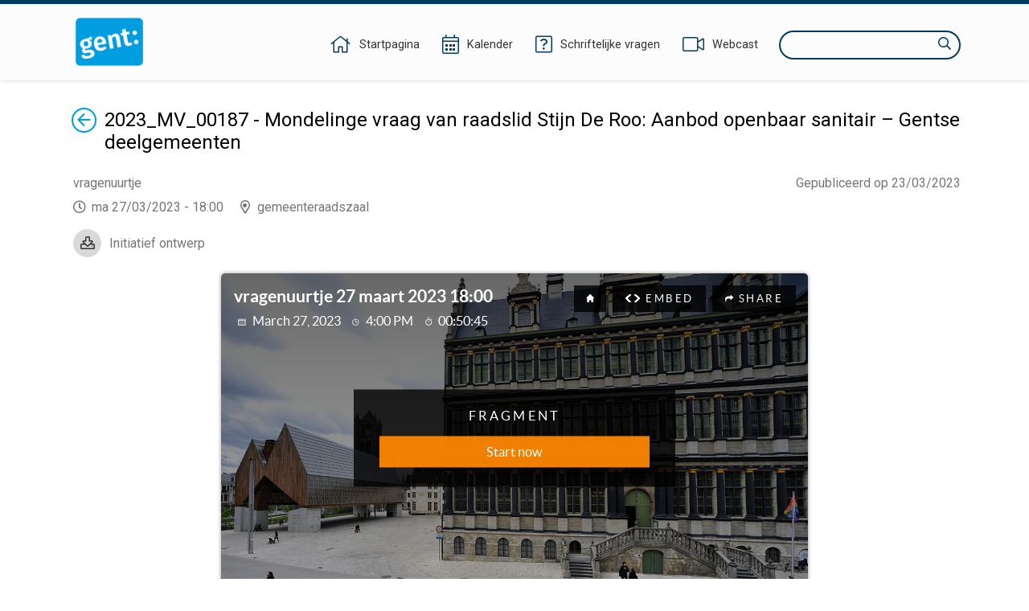

--- FILE ---
content_type: application/javascript
request_url: https://sdk.companywebcast.com/sdk/lib/legacyVideoJs/hls.min.js
body_size: 60531
content:
!function(t,e){"object"==typeof exports&&"object"==typeof module?module.exports=e():"function"==typeof define&&define.amd?define([],e):"object"==typeof exports?exports.Hls=e():t.Hls=e()}(this,function(){return function(t){function e(i){if(r[i])return r[i].exports;var a=r[i]={i:i,l:!1,exports:{}};return t[i].call(a.exports,a,a.exports,e),a.l=!0,a.exports}var r={};return e.m=t,e.c=r,e.d=function(t,r,i){e.o(t,r)||Object.defineProperty(t,r,{configurable:!1,enumerable:!0,get:i})},e.n=function(t){var r=t&&t.__esModule?function(){return t.default}:function(){return t};return e.d(r,"a",r),r},e.o=function(t,e){return Object.prototype.hasOwnProperty.call(t,e)},e.p="/dist/",e(e.s=7)}([function(t,e,r){"use strict";function i(){}function a(t,e){return e="["+t+"] > "+e}function n(t){var e=self.console[t];return e?function(){for(var r=arguments.length,i=Array(r),n=0;n<r;n++)i[n]=arguments[n];i[0]&&(i[0]=a(t,i[0])),e.apply(self.console,i)}:i}function o(t){for(var e=arguments.length,r=Array(e>1?e-1:0),i=1;i<e;i++)r[i-1]=arguments[i];r.forEach(function(e){u[e]=t[e]?t[e].bind(t):n(e)})}r.d(e,"a",function(){return d}),r.d(e,"b",function(){return h});var s="function"==typeof Symbol&&"symbol"==typeof Symbol.iterator?function(t){return typeof t}:function(t){return t&&"function"==typeof Symbol&&t.constructor===Symbol&&t!==Symbol.prototype?"symbol":typeof t},l={trace:i,debug:i,log:i,warn:i,info:i,error:i},u=l,d=function(t){if(!0===t||"object"===(void 0===t?"undefined":s(t))){o(t,"debug","log","info","warn","error");try{u.log()}catch(t){u=l}}else u=l},h=u},function(t,e,r){"use strict";e.a={MEDIA_ATTACHING:"hlsMediaAttaching",MEDIA_ATTACHED:"hlsMediaAttached",MEDIA_DETACHING:"hlsMediaDetaching",MEDIA_DETACHED:"hlsMediaDetached",BUFFER_RESET:"hlsBufferReset",BUFFER_CODECS:"hlsBufferCodecs",BUFFER_CREATED:"hlsBufferCreated",BUFFER_APPENDING:"hlsBufferAppending",BUFFER_APPENDED:"hlsBufferAppended",BUFFER_EOS:"hlsBufferEos",BUFFER_FLUSHING:"hlsBufferFlushing",BUFFER_FLUSHED:"hlsBufferFlushed",MANIFEST_LOADING:"hlsManifestLoading",MANIFEST_LOADED:"hlsManifestLoaded",MANIFEST_PARSED:"hlsManifestParsed",LEVEL_SWITCH:"hlsLevelSwitch",LEVEL_SWITCHING:"hlsLevelSwitching",LEVEL_SWITCHED:"hlsLevelSwitched",LEVEL_LOADING:"hlsLevelLoading",LEVEL_LOADED:"hlsLevelLoaded",LEVEL_UPDATED:"hlsLevelUpdated",LEVEL_PTS_UPDATED:"hlsLevelPtsUpdated",AUDIO_TRACKS_UPDATED:"hlsAudioTracksUpdated",AUDIO_TRACK_SWITCH:"hlsAudioTrackSwitch",AUDIO_TRACK_SWITCHING:"hlsAudioTrackSwitching",AUDIO_TRACK_SWITCHED:"hlsAudioTrackSwitched",AUDIO_TRACK_LOADING:"hlsAudioTrackLoading",AUDIO_TRACK_LOADED:"hlsAudioTrackLoaded",SUBTITLE_TRACKS_UPDATED:"hlsSubtitleTracksUpdated",SUBTITLE_TRACK_SWITCH:"hlsSubtitleTrackSwitch",SUBTITLE_TRACK_LOADING:"hlsSubtitleTrackLoading",SUBTITLE_TRACK_LOADED:"hlsSubtitleTrackLoaded",SUBTITLE_FRAG_PROCESSED:"hlsSubtitleFragProcessed",INIT_PTS_FOUND:"hlsInitPtsFound",FRAG_LOADING:"hlsFragLoading",FRAG_LOAD_PROGRESS:"hlsFragLoadProgress",FRAG_LOAD_EMERGENCY_ABORTED:"hlsFragLoadEmergencyAborted",FRAG_LOADED:"hlsFragLoaded",FRAG_DECRYPTED:"hlsFragDecrypted",FRAG_PARSING_INIT_SEGMENT:"hlsFragParsingInitSegment",FRAG_PARSING_USERDATA:"hlsFragParsingUserdata",FRAG_PARSING_METADATA:"hlsFragParsingMetadata",FRAG_PARSING_DATA:"hlsFragParsingData",FRAG_PARSED:"hlsFragParsed",FRAG_BUFFERED:"hlsFragBuffered",FRAG_CHANGED:"hlsFragChanged",FPS_DROP:"hlsFpsDrop",FPS_DROP_LEVEL_CAPPING:"hlsFpsDropLevelCapping",ERROR:"hlsError",DESTROYING:"hlsDestroying",KEY_LOADING:"hlsKeyLoading",KEY_LOADED:"hlsKeyLoaded",STREAM_STATE_TRANSITION:"hlsStreamStateTransition"}},function(t,e,r){"use strict";r.d(e,"b",function(){return i}),r.d(e,"a",function(){return a});var i={NETWORK_ERROR:"networkError",MEDIA_ERROR:"mediaError",MUX_ERROR:"muxError",OTHER_ERROR:"otherError"},a={MANIFEST_LOAD_ERROR:"manifestLoadError",MANIFEST_LOAD_TIMEOUT:"manifestLoadTimeOut",MANIFEST_PARSING_ERROR:"manifestParsingError",MANIFEST_INCOMPATIBLE_CODECS_ERROR:"manifestIncompatibleCodecsError",LEVEL_LOAD_ERROR:"levelLoadError",LEVEL_LOAD_TIMEOUT:"levelLoadTimeOut",LEVEL_SWITCH_ERROR:"levelSwitchError",AUDIO_TRACK_LOAD_ERROR:"audioTrackLoadError",AUDIO_TRACK_LOAD_TIMEOUT:"audioTrackLoadTimeOut",FRAG_LOAD_ERROR:"fragLoadError",FRAG_LOOP_LOADING_ERROR:"fragLoopLoadingError",FRAG_LOAD_TIMEOUT:"fragLoadTimeOut",FRAG_DECRYPT_ERROR:"fragDecryptError",FRAG_PARSING_ERROR:"fragParsingError",REMUX_ALLOC_ERROR:"remuxAllocError",KEY_LOAD_ERROR:"keyLoadError",KEY_LOAD_TIMEOUT:"keyLoadTimeOut",BUFFER_ADD_CODEC_ERROR:"bufferAddCodecError",BUFFER_APPEND_ERROR:"bufferAppendError",BUFFER_APPENDING_ERROR:"bufferAppendingError",BUFFER_STALLED_ERROR:"bufferStalledError",BUFFER_FULL_ERROR:"bufferFullError",BUFFER_SEEK_OVER_HOLE:"bufferSeekOverHole",BUFFER_NUDGE_ON_STALL:"bufferNudgeOnStall",INTERNAL_EXCEPTION:"internalException"}},function(t,e,r){"use strict";function i(t,e){if(!(t instanceof e))throw new TypeError("Cannot call a class as a function")}var a=function(){function t(){i(this,t)}return t.isHeader=function(t,e){return e+10<=t.length&&73===t[e]&&68===t[e+1]&&51===t[e+2]&&t[e+3]<255&&t[e+4]<255&&t[e+6]<128&&t[e+7]<128&&t[e+8]<128&&t[e+9]<128},t.isFooter=function(t,e){return e+10<=t.length&&51===t[e]&&68===t[e+1]&&73===t[e+2]&&t[e+3]<255&&t[e+4]<255&&t[e+6]<128&&t[e+7]<128&&t[e+8]<128&&t[e+9]<128},t.getID3Data=function(e,r){for(var i=r,a=0;t.isHeader(e,r);){a+=10;a+=t._readSize(e,r+6),t.isFooter(e,r+10)&&(a+=10),r+=a}if(a>0)return e.subarray(i,i+a)},t._readSize=function(t,e){var r=0;return r=(127&t[e])<<21,r|=(127&t[e+1])<<14,r|=(127&t[e+2])<<7,r|=127&t[e+3]},t.getTimeStamp=function(e){for(var r=t.getID3Frames(e),i=0;i<r.length;i++){var a=r[i];if(t.isTimeStampFrame(a))return t._readTimeStamp(a)}},t.isTimeStampFrame=function(t){return t&&"PRIV"===t.key&&"com.apple.streaming.transportStreamTimestamp"===t.info},t._getFrameData=function(e){var r=String.fromCharCode(e[0],e[1],e[2],e[3]),i=t._readSize(e,4);return{type:r,size:i,data:e.subarray(10,10+i)}},t.getID3Frames=function(e){for(var r=0,i=[];t.isHeader(e,r);){var a=t._readSize(e,r+6);r+=10;for(var n=r+a;r+8<n;){var o=t._getFrameData(e.subarray(r)),s=t._decodeFrame(o);s&&i.push(s),r+=o.size+10}t.isFooter(e,r)&&(r+=10)}return i},t._decodeFrame=function(e){return"PRIV"===e.type?t._decodePrivFrame(e):"T"===e.type[0]?t._decodeTextFrame(e):"W"===e.type[0]?t._decodeURLFrame(e):void 0},t._readTimeStamp=function(t){if(8===t.data.byteLength){var e=new Uint8Array(t.data),r=1&e[3],i=(e[4]<<23)+(e[5]<<15)+(e[6]<<7)+e[7];return i/=45,r&&(i+=47721858.84),Math.round(i)}},t._decodePrivFrame=function(e){if(!(e.size<2)){var r=t._utf8ArrayToStr(e.data),i=new Uint8Array(e.data.subarray(r.length+1));return{key:e.type,info:r,data:i.buffer}}},t._decodeTextFrame=function(e){if(!(e.size<2)){if("TXXX"===e.type){var r=1,i=t._utf8ArrayToStr(e.data.subarray(r));r+=i.length+1;var a=t._utf8ArrayToStr(e.data.subarray(r));return{key:e.type,info:i,data:a}}var n=t._utf8ArrayToStr(e.data.subarray(1));return{key:e.type,data:n}}},t._decodeURLFrame=function(e){if("WXXX"===e.type){if(e.size<2)return;var r=1,i=t._utf8ArrayToStr(e.data.subarray(r));r+=i.length+1;var a=t._utf8ArrayToStr(e.data.subarray(r));return{key:e.type,info:i,data:a}}var n=t._utf8ArrayToStr(e.data);return{key:e.type,data:n}},t._utf8ArrayToStr=function(t){for(var e=void 0,r=void 0,i="",a=0,n=t.length;a<n;){var o=t[a++];switch(o>>4){case 0:return i;case 1:case 2:case 3:case 4:case 5:case 6:case 7:i+=String.fromCharCode(o);break;case 12:case 13:e=t[a++],i+=String.fromCharCode((31&o)<<6|63&e);break;case 14:e=t[a++],r=t[a++],i+=String.fromCharCode((15&o)<<12|(63&e)<<6|(63&r)<<0)}}return i},t}();e.a=a},function(t,e){function r(){this._events=this._events||{},this._maxListeners=this._maxListeners||void 0}function i(t){return"function"==typeof t}function a(t){return"number"==typeof t}function n(t){return"object"==typeof t&&null!==t}function o(t){return void 0===t}t.exports=r,r.EventEmitter=r,r.prototype._events=void 0,r.prototype._maxListeners=void 0,r.defaultMaxListeners=10,r.prototype.setMaxListeners=function(t){if(!a(t)||t<0||isNaN(t))throw TypeError("n must be a positive number");return this._maxListeners=t,this},r.prototype.emit=function(t){var e,r,a,s,l,u;if(this._events||(this._events={}),"error"===t&&(!this._events.error||n(this._events.error)&&!this._events.error.length)){if((e=arguments[1])instanceof Error)throw e;var d=new Error('Uncaught, unspecified "error" event. ('+e+")");throw d.context=e,d}if(r=this._events[t],o(r))return!1;if(i(r))switch(arguments.length){case 1:r.call(this);break;case 2:r.call(this,arguments[1]);break;case 3:r.call(this,arguments[1],arguments[2]);break;default:s=Array.prototype.slice.call(arguments,1),r.apply(this,s)}else if(n(r))for(s=Array.prototype.slice.call(arguments,1),u=r.slice(),a=u.length,l=0;l<a;l++)u[l].apply(this,s);return!0},r.prototype.addListener=function(t,e){var a;if(!i(e))throw TypeError("listener must be a function");return this._events||(this._events={}),this._events.newListener&&this.emit("newListener",t,i(e.listener)?e.listener:e),this._events[t]?n(this._events[t])?this._events[t].push(e):this._events[t]=[this._events[t],e]:this._events[t]=e,n(this._events[t])&&!this._events[t].warned&&(a=o(this._maxListeners)?r.defaultMaxListeners:this._maxListeners)&&a>0&&this._events[t].length>a&&(this._events[t].warned=!0,console.error("(node) warning: possible EventEmitter memory leak detected. %d listeners added. Use emitter.setMaxListeners() to increase limit.",this._events[t].length),"function"==typeof console.trace&&console.trace()),this},r.prototype.on=r.prototype.addListener,r.prototype.once=function(t,e){function r(){this.removeListener(t,r),a||(a=!0,e.apply(this,arguments))}if(!i(e))throw TypeError("listener must be a function");var a=!1;return r.listener=e,this.on(t,r),this},r.prototype.removeListener=function(t,e){var r,a,o,s;if(!i(e))throw TypeError("listener must be a function");if(!this._events||!this._events[t])return this;if(r=this._events[t],o=r.length,a=-1,r===e||i(r.listener)&&r.listener===e)delete this._events[t],this._events.removeListener&&this.emit("removeListener",t,e);else if(n(r)){for(s=o;s-- >0;)if(r[s]===e||r[s].listener&&r[s].listener===e){a=s;break}if(a<0)return this;1===r.length?(r.length=0,delete this._events[t]):r.splice(a,1),this._events.removeListener&&this.emit("removeListener",t,e)}return this},r.prototype.removeAllListeners=function(t){var e,r;if(!this._events)return this;if(!this._events.removeListener)return 0===arguments.length?this._events={}:this._events[t]&&delete this._events[t],this;if(0===arguments.length){for(e in this._events)"removeListener"!==e&&this.removeAllListeners(e);return this.removeAllListeners("removeListener"),this._events={},this}if(r=this._events[t],i(r))this.removeListener(t,r);else if(r)for(;r.length;)this.removeListener(t,r[r.length-1]);return delete this._events[t],this},r.prototype.listeners=function(t){return this._events&&this._events[t]?i(this._events[t])?[this._events[t]]:this._events[t].slice():[]},r.prototype.listenerCount=function(t){if(this._events){var e=this._events[t];if(i(e))return 1;if(e)return e.length}return 0},r.listenerCount=function(t,e){return t.listenerCount(e)}},function(t,e,r){!function(e){var r=/^((?:[^\/;?#]+:)?)(\/\/[^\/\;?#]*)?(.*?)??(;.*?)?(\?.*?)?(#.*?)?$/,i=/^([^\/;?#]*)(.*)$/,a=/(?:\/|^)\.(?=\/)/g,n=/(?:\/|^)\.\.\/(?!\.\.\/).*?(?=\/)/g,o={buildAbsoluteURL:function(t,e,r){if(r=r||{},t=t.trim(),!(e=e.trim())){if(!r.alwaysNormalize)return t;var a=this.parseURL(t);if(!s)throw new Error("Error trying to parse base URL.");return a.path=o.normalizePath(a.path),o.buildURLFromParts(a)}var n=this.parseURL(e);if(!n)throw new Error("Error trying to parse relative URL.");if(n.scheme)return r.alwaysNormalize?(n.path=o.normalizePath(n.path),o.buildURLFromParts(n)):e;var s=this.parseURL(t);if(!s)throw new Error("Error trying to parse base URL.");if(!s.netLoc&&s.path&&"/"!==s.path[0]){var l=i.exec(s.path);s.netLoc=l[1],s.path=l[2]}s.netLoc&&!s.path&&(s.path="/");var u={scheme:s.scheme,netLoc:n.netLoc,path:null,params:n.params,query:n.query,fragment:n.fragment};if(!n.netLoc&&(u.netLoc=s.netLoc,"/"!==n.path[0]))if(n.path){var d=s.path,h=d.substring(0,d.lastIndexOf("/")+1)+n.path;u.path=o.normalizePath(h)}else u.path=s.path,n.params||(u.params=s.params,n.query||(u.query=s.query));return null===u.path&&(u.path=r.alwaysNormalize?o.normalizePath(n.path):n.path),o.buildURLFromParts(u)},parseURL:function(t){var e=r.exec(t);return e?{scheme:e[1]||"",netLoc:e[2]||"",path:e[3]||"",params:e[4]||"",query:e[5]||"",fragment:e[6]||""}:null},normalizePath:function(t){for(t=t.split("").reverse().join("").replace(a,"");t.length!==(t=t.replace(n,"")).length;);return t.split("").reverse().join("")},buildURLFromParts:function(t){return t.scheme+t.netLoc+t.path+t.params+t.query+t.fragment}};t.exports=o}()},function(t,e,r){"use strict";function i(t,e){if(!(t instanceof e))throw new TypeError("Cannot call a class as a function")}function a(t,e){if(!(t instanceof e))throw new TypeError("Cannot call a class as a function")}function n(t,e){if(!(t instanceof e))throw new TypeError("Cannot call a class as a function")}function o(t,e){if(!(t instanceof e))throw new TypeError("Cannot call a class as a function")}function s(t,e,r,i){var a,n,o,s,l,u=navigator.userAgent.toLowerCase(),d=i,h=[96e3,88200,64e3,48e3,44100,32e3,24e3,22050,16e3,12e3,11025,8e3,7350];return a=1+((192&e[r+2])>>>6),(n=(60&e[r+2])>>>2)>h.length-1?void t.trigger(Event.ERROR,{type:I.b.MEDIA_ERROR,details:I.a.FRAG_PARSING_ERROR,fatal:!0,reason:"invalid ADTS sampling index:"+n}):(s=(1&e[r+2])<<2,s|=(192&e[r+3])>>>6,N.b.log("manifest codec:"+i+",ADTS data:type:"+a+",sampleingIndex:"+n+"["+h[n]+"Hz],channelConfig:"+s),/firefox/i.test(u)?n>=6?(a=5,l=new Array(4),o=n-3):(a=2,l=new Array(2),o=n):-1!==u.indexOf("android")?(a=2,l=new Array(2),o=n):(a=5,l=new Array(4),i&&(-1!==i.indexOf("mp4a.40.29")||-1!==i.indexOf("mp4a.40.5"))||!i&&n>=6?o=n-3:((i&&-1!==i.indexOf("mp4a.40.2")&&(n>=6&&1===s||/vivaldi/i.test(u))||!i&&1===s)&&(a=2,l=new Array(2)),o=n)),l[0]=a<<3,l[0]|=(14&n)>>1,l[1]|=(1&n)<<7,l[1]|=s<<3,5===a&&(l[1]|=(14&o)>>1,l[2]=(1&o)<<7,l[2]|=8,l[3]=0),{config:l,samplerate:h[n],channelCount:s,codec:"mp4a.40."+a,manifestCodec:d})}function l(t,e){return 255===t[e]&&240==(246&t[e+1])}function u(t,e){return 1&t[e+1]?7:9}function d(t,e){return(3&t[e+3])<<11|t[e+4]<<3|(224&t[e+5])>>>5}function h(t,e){return!!(e+1<t.length&&l(t,e))}function c(t,e){if(e+1<t.length&&l(t,e)){var r=u(t,e),i=r;e+5<t.length&&(i=d(t,e));var a=e+i;if(a===t.length||a+1<t.length&&l(t,a))return!0}return!1}function f(t,e,r,i,a){if(!t.samplerate){var n=s(e,r,i,a);t.config=n.config,t.samplerate=n.samplerate,t.channelCount=n.channelCount,t.codec=n.codec,t.manifestCodec=n.manifestCodec,N.b.log("parsed codec:"+t.codec+",rate:"+n.samplerate+",nb channel:"+n.channelCount)}}function p(t){return 9216e4/t}function g(t,e,r,i,a){var n,o,s,l=t.length;if(n=u(t,e),o=d(t,e),(o-=n)>0&&e+n+o<=l)return s=r+i*a,{headerLength:n,frameLength:o,stamp:s}}function v(t,e,r,i,a){var n=p(t.samplerate),o=g(e,r,i,a,n);if(o){var s=o.stamp,l=o.headerLength,u=o.frameLength,d={unit:e.subarray(r+l,r+l+u),pts:s,dts:s};return t.samples.push(d),t.len+=u,{sample:d,length:u+l}}}function m(t,e){if(!(t instanceof e))throw new TypeError("Cannot call a class as a function")}function y(t,e){if(!(t instanceof e))throw new TypeError("Cannot call a class as a function")}function b(t,e){if(!(t instanceof e))throw new TypeError("Cannot call a class as a function")}function E(t,e){if(!(t instanceof e))throw new TypeError("Cannot call a class as a function")}function T(t,e){if(!(t instanceof e))throw new TypeError("Cannot call a class as a function")}function R(t,e){if(!(t instanceof e))throw new TypeError("Cannot call a class as a function")}function S(t,e){if(!(t instanceof e))throw new TypeError("Cannot call a class as a function")}function A(t,e){if(!(t instanceof e))throw new TypeError("Cannot call a class as a function")}function _(t,e){if(!(t instanceof e))throw new TypeError("Cannot call a class as a function")}function L(t,e){if(!(t instanceof e))throw new TypeError("Cannot call a class as a function")}function w(t,e){if(!(t instanceof e))throw new TypeError("Cannot call a class as a function")}var D=r(1),I=r(2),k=function(){function t(e,r){i(this,t),this.subtle=e,this.aesIV=r}return t.prototype.decrypt=function(t,e){return this.subtle.decrypt({name:"AES-CBC",iv:this.aesIV},e,t)},t}(),O=k,C=function(){function t(e,r){a(this,t),this.subtle=e,this.key=r}return t.prototype.expandKey=function(){return this.subtle.importKey("raw",this.key,{name:"AES-CBC"},!1,["encrypt","decrypt"])},t}(),P=C,x=function(){function t(){n(this,t),this.rcon=[0,1,2,4,8,16,32,64,128,27,54],this.subMix=[new Uint32Array(256),new Uint32Array(256),new Uint32Array(256),new Uint32Array(256)],this.invSubMix=[new Uint32Array(256),new Uint32Array(256),new Uint32Array(256),new Uint32Array(256)],this.sBox=new Uint32Array(256),this.invSBox=new Uint32Array(256),this.key=new Uint32Array(0),this.initTable()}return t.prototype.uint8ArrayToUint32Array_=function(t){for(var e=new DataView(t),r=new Uint32Array(4),i=0;i<4;i++)r[i]=e.getUint32(4*i);return r},t.prototype.initTable=function(){var t=this.sBox,e=this.invSBox,r=this.subMix,i=r[0],a=r[1],n=r[2],o=r[3],s=this.invSubMix,l=s[0],u=s[1],d=s[2],h=s[3],c=new Uint32Array(256),f=0,p=0,g=0;for(g=0;g<256;g++)c[g]=g<128?g<<1:g<<1^283;for(g=0;g<256;g++){var v=p^p<<1^p<<2^p<<3^p<<4;v=v>>>8^255&v^99,t[f]=v,e[v]=f;var m=c[f],y=c[m],b=c[y],E=257*c[v]^16843008*v;i[f]=E<<24|E>>>8,a[f]=E<<16|E>>>16,n[f]=E<<8|E>>>24,o[f]=E,E=16843009*b^65537*y^257*m^16843008*f,l[v]=E<<24|E>>>8,u[v]=E<<16|E>>>16,d[v]=E<<8|E>>>24,h[v]=E,f?(f=m^c[c[c[b^m]]],p^=c[c[p]]):f=p=1}},t.prototype.expandKey=function(t){for(var e=this.uint8ArrayToUint32Array_(t),r=!0,i=0;i<e.length&&r;)r=e[i]===this.key[i],i++;if(!r){this.key=e;var a=this.keySize=e.length;if(4!==a&&6!==a&&8!==a)throw new Error("Invalid aes key size="+a);var n=this.ksRows=4*(a+6+1),o=void 0,s=void 0,l=this.keySchedule=new Uint32Array(n),u=this.invKeySchedule=new Uint32Array(n),d=this.sBox,h=this.rcon,c=this.invSubMix,f=c[0],p=c[1],g=c[2],v=c[3],m=void 0,y=void 0;for(o=0;o<n;o++)o<a?m=l[o]=e[o]:(y=m,o%a==0?(y=y<<8|y>>>24,y=d[y>>>24]<<24|d[y>>>16&255]<<16|d[y>>>8&255]<<8|d[255&y],y^=h[o/a|0]<<24):a>6&&o%a==4&&(y=d[y>>>24]<<24|d[y>>>16&255]<<16|d[y>>>8&255]<<8|d[255&y]),l[o]=m=(l[o-a]^y)>>>0);for(s=0;s<n;s++)o=n-s,y=3&s?l[o]:l[o-4],u[s]=s<4||o<=4?y:f[d[y>>>24]]^p[d[y>>>16&255]]^g[d[y>>>8&255]]^v[d[255&y]],u[s]=u[s]>>>0}},t.prototype.networkToHostOrderSwap=function(t){return t<<24|(65280&t)<<8|(16711680&t)>>8|t>>>24},t.prototype.decrypt=function(t,e,r){for(var i,a,n=this.keySize+6,o=this.invKeySchedule,s=this.invSBox,l=this.invSubMix,u=l[0],d=l[1],h=l[2],c=l[3],f=this.uint8ArrayToUint32Array_(r),p=f[0],g=f[1],v=f[2],m=f[3],y=new Int32Array(t),b=new Int32Array(y.length),E=void 0,T=void 0,R=void 0,S=void 0,A=void 0,_=void 0,L=void 0,w=void 0,D=void 0,I=void 0,k=void 0,O=void 0,C=this.networkToHostOrderSwap;e<y.length;){for(D=C(y[e]),I=C(y[e+1]),k=C(y[e+2]),O=C(y[e+3]),A=D^o[0],_=O^o[1],L=k^o[2],w=I^o[3],i=4,a=1;a<n;a++)E=u[A>>>24]^d[_>>16&255]^h[L>>8&255]^c[255&w]^o[i],T=u[_>>>24]^d[L>>16&255]^h[w>>8&255]^c[255&A]^o[i+1],R=u[L>>>24]^d[w>>16&255]^h[A>>8&255]^c[255&_]^o[i+2],S=u[w>>>24]^d[A>>16&255]^h[_>>8&255]^c[255&L]^o[i+3],A=E,_=T,L=R,w=S,i+=4;E=s[A>>>24]<<24^s[_>>16&255]<<16^s[L>>8&255]<<8^s[255&w]^o[i],T=s[_>>>24]<<24^s[L>>16&255]<<16^s[w>>8&255]<<8^s[255&A]^o[i+1],R=s[L>>>24]<<24^s[w>>16&255]<<16^s[A>>8&255]<<8^s[255&_]^o[i+2],S=s[w>>>24]<<24^s[A>>16&255]<<16^s[_>>8&255]<<8^s[255&L]^o[i+3],i+=3,b[e]=C(E^p),b[e+1]=C(S^g),b[e+2]=C(R^v),b[e+3]=C(T^m),p=D,g=I,v=k,m=O,e+=4}return b.buffer},t.prototype.destroy=function(){this.key=void 0,this.keySize=void 0,this.ksRows=void 0,this.sBox=void 0,this.invSBox=void 0,this.subMix=void 0,this.invSubMix=void 0,this.keySchedule=void 0,this.invKeySchedule=void 0,this.rcon=void 0},t}(),F=x,N=r(0),M=function(){function t(e,r){o(this,t),this.observer=e,this.config=r,this.logEnabled=!0;try{var i=crypto||self.crypto;this.subtle=i.subtle||i.webkitSubtle}catch(t){}this.disableWebCrypto=!this.subtle}return t.prototype.isSync=function(){return this.disableWebCrypto&&this.config.enableSoftwareAES},t.prototype.decrypt=function(t,e,r,i){var a=this;if(this.disableWebCrypto&&this.config.enableSoftwareAES){this.logEnabled&&(N.b.log("JS AES decrypt"),this.logEnabled=!1);var n=this.decryptor;n||(this.decryptor=n=new F),n.expandKey(e),i(n.decrypt(t,0,r))}else{this.logEnabled&&(N.b.log("WebCrypto AES decrypt"),this.logEnabled=!1);var o=this.subtle;this.key!==e&&(this.key=e,this.fastAesKey=new P(o,e)),this.fastAesKey.expandKey().then(function(n){new O(o,r).decrypt(t,n).catch(function(n){a.onWebCryptoError(n,t,e,r,i)}).then(function(t){i(t)})}).catch(function(n){a.onWebCryptoError(n,t,e,r,i)})}},t.prototype.onWebCryptoError=function(t,e,r,i,a){this.config.enableSoftwareAES?(N.b.log("WebCrypto Error, disable WebCrypto API"),this.disableWebCrypto=!0,this.logEnabled=!0,this.decrypt(e,r,i,a)):(N.b.error("decrypting error : "+t.message),this.observer.trigger(Event.ERROR,{type:I.b.MEDIA_ERROR,details:I.a.FRAG_DECRYPT_ERROR,fatal:!0,reason:t.message}))},t.prototype.destroy=function(){var t=this.decryptor;t&&(t.destroy(),this.decryptor=void 0)},t}(),U=M,B=r(3),G=function(){function t(e,r,i){m(this,t),this.observer=e,this.config=i,this.remuxer=r}return t.prototype.resetInitSegment=function(t,e,r,i){this._audioTrack={container:"audio/adts",type:"audio",id:0,sequenceNumber:0,isAAC:!0,samples:[],len:0,manifestCodec:e,duration:i,inputTimeScale:9e4}},t.prototype.resetTimeStamp=function(){},t.probe=function(t){if(!t)return!1;for(var e=B.a.getID3Data(t,0)||[],r=e.length,i=t.length;r<i;r++)if(c(t,r))return N.b.log("ADTS sync word found !"),!0;return!1},t.prototype.append=function(t,e,r,i){for(var a=this._audioTrack,n=B.a.getID3Data(t,0)||[],o=B.a.getTimeStamp(n),s=o?90*o:9e4*e,l=0,u=s,d=t.length,c=n.length,p=[{pts:u,dts:u,data:n}];c<d-1;)if(h(t,c)&&c+5<d){f(a,this.observer,t,c,a.manifestCodec);var g=v(a,t,c,s,l);if(!g){N.b.log("Unable to parse AAC frame");break}c+=g.length,u=g.sample.pts,l++}else B.a.isHeader(t,c)?(n=B.a.getID3Data(t,c),p.push({pts:u,dts:u,data:n}),c+=n.length):c++;this.remuxer.remux(a,{samples:[]},{samples:p,inputTimeScale:9e4},{samples:[]},e,r,i)},t.prototype.destroy=function(){},t}(),H=G,j=Math.pow(2,32)-1,K=function(){function t(e,r){y(this,t),this.observer=e,this.remuxer=r}return t.prototype.resetTimeStamp=function(t){this.initPTS=t},t.prototype.resetInitSegment=function(e,r,i,a){if(e&&e.byteLength){var n=this.initData=t.parseInitSegment(e),o={};n.audio&&n.video?o.audiovideo={container:"video/mp4",codec:r+","+i,initSegment:a?e:null}:(n.audio&&(o.audio={container:"audio/mp4",codec:r,initSegment:a?e:null}),n.video&&(o.video={container:"video/mp4",codec:i,initSegment:a?e:null})),this.observer.trigger(D.a.FRAG_PARSING_INIT_SEGMENT,{tracks:o})}else r&&(this.audioCodec=r),i&&(this.videoCodec=i)},t.probe=function(e){if(e.length>=8){return["moof","ftyp","styp"].indexOf(t.bin2str(e.subarray(4,8)))>=0}return!1},t.bin2str=function(t){return String.fromCharCode.apply(null,t)},t.readUint32=function(t,e){t.data&&(e+=t.start,t=t.data);var r=t[e]<<24|t[e+1]<<16|t[e+2]<<8|t[e+3];return r<0?4294967296+r:r},t.writeUint32=function(t,e,r){t.data&&(e+=t.start,t=t.data),t[e]=r>>24,t[e+1]=r>>16&255,t[e+2]=r>>8&255,t[e+3]=255&r},t.findBox=function(e,r){var i,a,n,o,s,l,u,d=[];if(e.data?(l=e.start,o=e.end,e=e.data):(l=0,o=e.byteLength),!r.length)return null;for(i=l;i<o;)a=t.readUint32(e,i),n=t.bin2str(e.subarray(i+4,i+8)),u=a>1?i+a:o,n===r[0]&&(1===r.length?d.push({data:e,start:i+8,end:u}):(s=t.findBox({data:e,start:i+8,end:u},r.slice(1)),s.length&&(d=d.concat(s)))),i=u;return d},t.parseInitSegment=function(e){var r=[];return t.findBox(e,["moov","trak"]).forEach(function(e){var i=t.findBox(e,["tkhd"])[0];if(i){var a=i.data[i.start],n=0===a?12:20,o=t.readUint32(i,n),s=t.findBox(e,["mdia","mdhd"])[0];if(s){a=s.data[s.start],n=0===a?12:20;var l=t.readUint32(s,n),u=t.findBox(e,["mdia","hdlr"])[0];if(u){var d=t.bin2str(u.data.subarray(u.start+8,u.start+12)),h={soun:"audio",vide:"video"}[d];h&&(r[o]={timescale:l,type:h},r[h]={timescale:l,id:o})}}}}),r},t.getStartDTS=function(e,r){var i,a,n;return i=t.findBox(r,["moof","traf"]),a=[].concat.apply([],i.map(function(r){return t.findBox(r,["tfhd"]).map(function(i){var a,n;return a=t.readUint32(i,4),n=e[a].timescale||9e4,t.findBox(r,["tfdt"]).map(function(e){var r,i;return r=e.data[e.start],i=t.readUint32(e,4),1===r&&(i*=Math.pow(2,32),i+=t.readUint32(e,8)),i})[0]/n})})),n=Math.min.apply(null,a),isFinite(n)?n:0},t.offsetStartDTS=function(e,r,i){t.findBox(r,["moof","traf"]).map(function(r){return t.findBox(r,["tfhd"]).map(function(a){var n=t.readUint32(a,4),o=e[n].timescale||9e4;t.findBox(r,["tfdt"]).map(function(e){var r=e.data[e.start],a=t.readUint32(e,4);if(0===r)t.writeUint32(e,4,a-i*o);else{a*=Math.pow(2,32),a+=t.readUint32(e,8),a-=i*o,a=Math.max(a,0);var n=Math.floor(a/(j+1)),s=Math.floor(a%(j+1));t.writeUint32(e,4,n),t.writeUint32(e,8,s)}})})})},t.prototype.append=function(e,r,i,a){var n=this.initData;n||(this.resetInitSegment(e,this.audioCodec,this.videoCodec),n=this.initData);var o=void 0,s=this.initPTS;if(void 0===s){var l=t.getStartDTS(n,e);this.initPTS=s=l-r,this.observer.trigger(D.a.INIT_PTS_FOUND,{initPTS:s})}t.offsetStartDTS(n,e,s),o=t.getStartDTS(n,e),this.remuxer.remux(n.audio,n.video,null,null,o,i,a,e)},t.prototype.destroy=function(){},t}(),W=K,V={BitratesMap:[32,64,96,128,160,192,224,256,288,320,352,384,416,448,32,48,56,64,80,96,112,128,160,192,224,256,320,384,32,40,48,56,64,80,96,112,128,160,192,224,256,320,32,48,56,64,80,96,112,128,144,160,176,192,224,256,8,16,24,32,40,48,56,64,80,96,112,128,144,160],SamplingRateMap:[44100,48e3,32e3,22050,24e3,16e3,11025,12e3,8e3],appendFrame:function(t,e,r,i,a){if(!(r+24>e.length)){var n=this.parseHeader(e,r);if(n&&r+n.frameLength<=e.length){var o=10368e4/n.sampleRate,s=i+a*o,l={unit:e.subarray(r,r+n.frameLength),pts:s,dts:s};return t.config=[],t.channelCount=n.channelCount,t.samplerate=n.sampleRate,t.samples.push(l),t.len+=n.frameLength,{sample:l,length:n.frameLength}}}},parseHeader:function(t,e){var r=t[e+1]>>3&3,i=t[e+1]>>1&3,a=t[e+2]>>4&15,n=t[e+2]>>2&3,o=!!(2&t[e+2]);if(1!==r&&0!==a&&15!==a&&3!==n){var s=3===r?3-i:3===i?3:4,l=1e3*V.BitratesMap[14*s+a-1],u=3===r?0:2===r?1:2,d=V.SamplingRateMap[3*u+n],h=o?1:0;return{sampleRate:d,channelCount:t[e+3]>>6==3?1:2,frameLength:3===i?(3===r?12:6)*l/d+h<<2:(3===r?144:72)*l/d+h|0}}},isHeaderPattern:function(t,e){return 255===t[e]&&224==(224&t[e+1])&&0!=(6&t[e+1])},isHeader:function(t,e){return!!(e+1<t.length&&this.isHeaderPattern(t,e))},probe:function(t,e){if(e+1<t.length&&this.isHeaderPattern(t,e)){var r=this.parseHeader(t,e),i=4;r&&r.frameLength&&(i=r.frameLength);var a=e+i;if(a===t.length||a+1<t.length&&this.isHeaderPattern(t,a))return!0}return!1}},Y=V,z=function(){function t(e){b(this,t),this.data=e,this.bytesAvailable=e.byteLength,this.word=0,this.bitsAvailable=0}return t.prototype.loadWord=function(){var t=this.data,e=this.bytesAvailable,r=t.byteLength-e,i=new Uint8Array(4),a=Math.min(4,e);if(0===a)throw new Error("no bytes available");i.set(t.subarray(r,r+a)),this.word=new DataView(i.buffer).getUint32(0),this.bitsAvailable=8*a,this.bytesAvailable-=a},t.prototype.skipBits=function(t){var e;this.bitsAvailable>t?(this.word<<=t,this.bitsAvailable-=t):(t-=this.bitsAvailable,e=t>>3,t-=e>>3,this.bytesAvailable-=e,this.loadWord(),this.word<<=t,this.bitsAvailable-=t)},t.prototype.readBits=function(t){var e=Math.min(this.bitsAvailable,t),r=this.word>>>32-e;return t>32&&N.b.error("Cannot read more than 32 bits at a time"),this.bitsAvailable-=e,this.bitsAvailable>0?this.word<<=e:this.bytesAvailable>0&&this.loadWord(),e=t-e,e>0&&this.bitsAvailable?r<<e|this.readBits(e):r},t.prototype.skipLZ=function(){var t;for(t=0;t<this.bitsAvailable;++t)if(0!=(this.word&2147483648>>>t))return this.word<<=t,this.bitsAvailable-=t,t;return this.loadWord(),t+this.skipLZ()},t.prototype.skipUEG=function(){this.skipBits(1+this.skipLZ())},t.prototype.skipEG=function(){this.skipBits(1+this.skipLZ())},t.prototype.readUEG=function(){var t=this.skipLZ();return this.readBits(t+1)-1},t.prototype.readEG=function(){var t=this.readUEG();return 1&t?1+t>>>1:-1*(t>>>1)},t.prototype.readBoolean=function(){return 1===this.readBits(1)},t.prototype.readUByte=function(){return this.readBits(8)},t.prototype.readUShort=function(){return this.readBits(16)},t.prototype.readUInt=function(){return this.readBits(32)},t.prototype.skipScalingList=function(t){var e,r,i=8,a=8;for(e=0;e<t;e++)0!==a&&(r=this.readEG(),a=(i+r+256)%256),i=0===a?i:a},t.prototype.readSPS=function(){var t,e,r,i,a,n,o,s=0,l=0,u=0,d=0,h=this.readUByte.bind(this),c=this.readBits.bind(this),f=this.readUEG.bind(this),p=this.readBoolean.bind(this),g=this.skipBits.bind(this),v=this.skipEG.bind(this),m=this.skipUEG.bind(this),y=this.skipScalingList.bind(this);if(h(),t=h(),c(5),g(3),h(),m(),100===t||110===t||122===t||244===t||44===t||83===t||86===t||118===t||128===t){var b=f();if(3===b&&g(1),m(),m(),g(1),p())for(n=3!==b?8:12,o=0;o<n;o++)p()&&y(o<6?16:64)}m();var E=f();if(0===E)f();else if(1===E)for(g(1),v(),v(),e=f(),o=0;o<e;o++)v();m(),g(1),r=f(),i=f(),a=c(1),0===a&&g(1),g(1),p()&&(s=f(),l=f(),u=f(),d=f());var T=[1,1];if(p()&&p()){switch(h()){case 1:T=[1,1];break;case 2:T=[12,11];break;case 3:T=[10,11];break;case 4:T=[16,11];break;case 5:T=[40,33];break;case 6:T=[24,11];break;case 7:T=[20,11];break;case 8:T=[32,11];break;case 9:T=[80,33];break;case 10:T=[18,11];break;case 11:T=[15,11];break;case 12:T=[64,33];break;case 13:T=[160,99];break;case 14:T=[4,3];break;case 15:T=[3,2];break;case 16:T=[2,1];break;case 255:T=[h()<<8|h(),h()<<8|h()]}}return{width:Math.ceil(16*(r+1)-2*s-2*l),height:(2-a)*(i+1)*16-(a?2:4)*(u+d),pixelRatio:T}},t.prototype.readSliceType=function(){return this.readUByte(),this.readUEG(),this.readUEG()},t}(),X=z,q=function(){function t(e,r,i,a){E(this,t),this.decryptdata=i,this.discardEPB=a,this.decrypter=new U(e,r)}return t.prototype.decryptBuffer=function(t,e){this.decrypter.decrypt(t,this.decryptdata.key.buffer,this.decryptdata.iv.buffer,e)},t.prototype.decryptAacSample=function(t,e,r,i){var a=t[e].unit,n=a.subarray(16,a.length-a.length%16),o=n.buffer.slice(n.byteOffset,n.byteOffset+n.length),s=this;this.decryptBuffer(o,function(n){n=new Uint8Array(n),a.set(n,16),i||s.decryptAacSamples(t,e+1,r)})},t.prototype.decryptAacSamples=function(t,e,r){for(;;e++){if(e>=t.length)return void r();if(!(t[e].unit.length<32)){var i=this.decrypter.isSync();if(this.decryptAacSample(t,e,r,i),!i)return}}},t.prototype.getAvcEncryptedData=function(t){for(var e=16*Math.floor((t.length-48)/160)+16,r=new Int8Array(e),i=0,a=32;a<=t.length-16;a+=160,i+=16)r.set(t.subarray(a,a+16),i);return r},t.prototype.getAvcDecryptedUnit=function(t,e){e=new Uint8Array(e);for(var r=0,i=32;i<=t.length-16;i+=160,r+=16)t.set(e.subarray(r,r+16),i);return t},t.prototype.decryptAvcSample=function(t,e,r,i,a,n){var o=this.discardEPB(a.data),s=this.getAvcEncryptedData(o),l=this;this.decryptBuffer(s.buffer,function(s){a.data=l.getAvcDecryptedUnit(o,s),n||l.decryptAvcSamples(t,e,r+1,i)})},t.prototype.decryptAvcSamples=function(t,e,r,i){for(;;e++,r=0){if(e>=t.length)return void i();for(var a=t[e].units;!(r>=a.length);r++){var n=a[r];if(!(n.length<=48||1!==n.type&&5!==n.type)){var o=this.decrypter.isSync();if(this.decryptAvcSample(t,e,r,i,n,o),!o)return}}}},t}(),Q=q,J=function(){function t(e,r,i,a){T(this,t),this.observer=e,this.config=i,this.typeSupported=a,this.remuxer=r,this.sampleAes=null}return t.prototype.setDecryptData=function(t){null!=t&&null!=t.key&&"SAMPLE-AES"===t.method?this.sampleAes=new Q(this.observer,this.config,t,this.discardEPB):this.sampleAes=null},t.probe=function(t){return t.length>=564&&71===t[0]&&71===t[188]&&71===t[376]},t.prototype.resetInitSegment=function(t,e,r,i){this.pmtParsed=!1,this._pmtId=-1,this._avcTrack={container:"video/mp2t",type:"video",id:-1,inputTimeScale:9e4,sequenceNumber:0,samples:[],len:0,dropped:0},this._audioTrack={container:"video/mp2t",type:"audio",id:-1,inputTimeScale:9e4,duration:i,sequenceNumber:0,samples:[],len:0,isAAC:!0},this._id3Track={type:"id3",id:-1,inputTimeScale:9e4,sequenceNumber:0,samples:[],len:0},this._txtTrack={type:"text",id:-1,inputTimeScale:9e4,sequenceNumber:0,samples:[],len:0},this.aacOverFlow=null,this.aacLastPTS=null,this.avcSample=null,this.audioCodec=e,this.videoCodec=r,this._duration=i},t.prototype.resetTimeStamp=function(){},t.prototype.append=function(t,e,r,i){var a,n,o,s,l,u=t.length,d=!1;this.contiguous=r;var h=this.pmtParsed,c=this._avcTrack,f=this._audioTrack,p=this._id3Track,g=c.id,v=f.id,m=p.id,y=this._pmtId,b=c.pesData,E=f.pesData,T=p.pesData,R=this._parsePAT,S=this._parsePMT,A=this._parsePES,_=this._parseAVCPES.bind(this),L=this._parseAACPES.bind(this),w=this._parseMPEGPES.bind(this),k=this._parseID3PES.bind(this);for(u-=u%188,a=0;a<u;a+=188)if(71===t[a]){if(n=!!(64&t[a+1]),o=((31&t[a+1])<<8)+t[a+2],(48&t[a+3])>>4>1){if((s=a+5+t[a+4])===a+188)continue}else s=a+4;switch(o){case g:n&&(b&&(l=A(b))&&_(l,!1),b={data:[],size:0}),b&&(b.data.push(t.subarray(s,a+188)),b.size+=a+188-s);break;case v:n&&(E&&(l=A(E))&&(f.isAAC?L(l):w(l)),E={data:[],size:0}),E&&(E.data.push(t.subarray(s,a+188)),E.size+=a+188-s);break;case m:n&&(T&&(l=A(T))&&k(l),T={data:[],size:0}),T&&(T.data.push(t.subarray(s,a+188)),T.size+=a+188-s);break;case 0:n&&(s+=t[s]+1),y=this._pmtId=R(t,s);break;case y:n&&(s+=t[s]+1);var O=S(t,s,!0===this.typeSupported.mpeg||!0===this.typeSupported.mp3,null!=this.sampleAes);g=O.avc,g>0&&(c.id=g),v=O.audio,v>0&&(f.id=v,f.isAAC=O.isAAC),m=O.id3,m>0&&(p.id=m),d&&!h&&(N.b.log("reparse from beginning"),d=!1,a=-188),h=this.pmtParsed=!0;break;case 17:case 8191:break;default:d=!0}}else this.observer.trigger(D.a.ERROR,{type:I.b.MEDIA_ERROR,details:I.a.FRAG_PARSING_ERROR,fatal:!1,reason:"TS packet did not start with 0x47"});b&&(l=A(b))?(_(l,!0),c.pesData=null):c.pesData=b,E&&(l=A(E))?(f.isAAC?L(l):w(l),f.pesData=null):(E&&E.size&&N.b.log("last AAC PES packet truncated,might overlap between fragments"),f.pesData=E),T&&(l=A(T))?(k(l),p.pesData=null):p.pesData=T,null==this.sampleAes?this.remuxer.remux(f,c,p,this._txtTrack,e,r,i):this.decryptAndRemux(f,c,p,this._txtTrack,e,r,i)},t.prototype.decryptAndRemux=function(t,e,r,i,a,n,o){if(t.samples&&t.isAAC){var s=this;this.sampleAes.decryptAacSamples(t.samples,0,function(){s.decryptAndRemuxAvc(t,e,r,i,a,n,o)})}else this.decryptAndRemuxAvc(t,e,r,i,a,n,o)},t.prototype.decryptAndRemuxAvc=function(t,e,r,i,a,n,o){if(e.samples){var s=this;this.sampleAes.decryptAvcSamples(e.samples,0,0,function(){s.remuxer.remux(t,e,r,i,a,n,o)})}else this.remuxer.remux(t,e,r,i,a,n,o)},t.prototype.destroy=function(){this._initPTS=this._initDTS=void 0,this._duration=0},t.prototype._parsePAT=function(t,e){return(31&t[e+10])<<8|t[e+11]},t.prototype._parsePMT=function(t,e,r,i){var a,n,o,s,l={audio:-1,avc:-1,id3:-1,isAAC:!0};for(a=(15&t[e+1])<<8|t[e+2],n=e+3+a-4,o=(15&t[e+10])<<8|t[e+11],e+=12+o;e<n;){switch(s=(31&t[e+1])<<8|t[e+2],t[e]){case 207:if(!i){N.b.log("unkown stream type:"+t[e]);break}case 15:-1===l.audio&&(l.audio=s);break;case 21:-1===l.id3&&(l.id3=s);break;case 219:if(!i){N.b.log("unkown stream type:"+t[e]);break}case 27:-1===l.avc&&(l.avc=s);break;case 3:case 4:r?-1===l.audio&&(l.audio=s,l.isAAC=!1):N.b.log("MPEG audio found, not supported in this browser for now");break;case 36:N.b.warn("HEVC stream type found, not supported for now");break;default:N.b.log("unkown stream type:"+t[e])}e+=5+((15&t[e+3])<<8|t[e+4])}return l},t.prototype._parsePES=function(t){var e,r,i,a,n,o,s,l,u=0,d=t.data;if(!t||0===t.size)return null;for(;d[0].length<19&&d.length>1;){var h=new Uint8Array(d[0].length+d[1].length);h.set(d[0]),h.set(d[1],d[0].length),d[0]=h,d.splice(1,1)}if(e=d[0],1===(e[0]<<16)+(e[1]<<8)+e[2]){if((i=(e[4]<<8)+e[5])&&i>t.size-6)return null;r=e[7],192&r&&(o=536870912*(14&e[9])+4194304*(255&e[10])+16384*(254&e[11])+128*(255&e[12])+(254&e[13])/2,o>4294967295&&(o-=8589934592),64&r?(s=536870912*(14&e[14])+4194304*(255&e[15])+16384*(254&e[16])+128*(255&e[17])+(254&e[18])/2,s>4294967295&&(s-=8589934592),o-s>54e5&&(N.b.warn(Math.round((o-s)/9e4)+"s delta between PTS and DTS, align them"),o=s)):s=o),a=e[8],l=a+9,t.size-=l,n=new Uint8Array(t.size);for(var c=0,f=d.length;c<f;c++){e=d[c];var p=e.byteLength;if(l){if(l>p){l-=p;continue}e=e.subarray(l),p-=l,l=0}n.set(e,u),u+=p}return i&&(i-=a+3),{data:n,pts:o,dts:s,len:i}}return null},t.prototype.pushAccesUnit=function(t,e){if(t.units.length&&t.frame){var r=e.samples,i=r.length;!this.config.forceKeyFrameOnDiscontinuity||!0===t.key||e.sps&&(i||this.contiguous)?(t.id=i,r.push(t)):e.dropped++}t.debug.length&&N.b.log(t.pts+"/"+t.dts+":"+t.debug)},t.prototype._parseAVCPES=function(t,e){var r,i,a,n=this,o=this._avcTrack,s=this._parseAVCNALu(t.data),l=this.avcSample,u=!1,d=this.pushAccesUnit.bind(this),h=function(t,e,r,i){return{key:t,pts:e,dts:r,units:[],debug:i}};t.data=null,l&&s.length&&!o.audFound&&(d(l,o),l=this.avcSample=h(!1,t.pts,t.dts,"")),s.forEach(function(e){switch(e.type){case 1:i=!0,l||(l=n.avcSample=h(!0,t.pts,t.dts,"")),l.frame=!0;var s=e.data;if(u&&s.length>4){var c=new X(s).readSliceType();2!==c&&4!==c&&7!==c&&9!==c||(l.key=!0)}break;case 5:i=!0,l||(l=n.avcSample=h(!0,t.pts,t.dts,"")),l.key=!0,l.frame=!0;break;case 6:i=!0,r=new X(n.discardEPB(e.data)),r.readUByte();for(var f=0,p=0,g=!1,v=0;!g&&r.bytesAvailable>1;){f=0;do{v=r.readUByte(),f+=v}while(255===v);p=0;do{v=r.readUByte(),p+=v}while(255===v);if(4===f&&0!==r.bytesAvailable){g=!0;if(181===r.readUByte()){if(49===r.readUShort()){if(1195456820===r.readUInt()){if(3===r.readUByte()){var m=r.readUByte(),y=r.readUByte(),b=31&m,E=[m,y];for(a=0;a<b;a++)E.push(r.readUByte()),E.push(r.readUByte()),E.push(r.readUByte());n._insertSampleInOrder(n._txtTrack.samples,{type:3,pts:t.pts,bytes:E})}}}}}else if(p<r.bytesAvailable)for(a=0;a<p;a++)r.readUByte()}break;case 7:if(i=!0,u=!0,!o.sps){r=new X(e.data);var T=r.readSPS();o.width=T.width,o.height=T.height,o.pixelRatio=T.pixelRatio,o.sps=[e.data],o.duration=n._duration;var R=e.data.subarray(1,4),S="avc1.";for(a=0;a<3;a++){var A=R[a].toString(16);A.length<2&&(A="0"+A),S+=A}o.codec=S}break;case 8:i=!0,o.pps||(o.pps=[e.data]);break;case 9:i=!1,o.audFound=!0,l&&d(l,o),l=n.avcSample=h(!1,t.pts,t.dts,"");break;case 12:i=!1;break;default:i=!1,l&&(l.debug+="unknown NAL "+e.type+" ")}if(l&&i){l.units.push(e)}}),e&&l&&(d(l,o),this.avcSample=null)},t.prototype._insertSampleInOrder=function(t,e){var r=t.length;if(r>0){if(e.pts>=t[r-1].pts)t.push(e);else for(var i=r-1;i>=0;i--)if(e.pts<t[i].pts){t.splice(i,0,e);break}}else t.push(e)},t.prototype._getLastNalUnit=function(){var t=this.avcSample,e=void 0;if(!t||0===t.units.length){var r=this._avcTrack,i=r.samples;t=i[i.length-1]}if(t){var a=t.units;e=a[a.length-1]}return e},t.prototype._parseAVCNALu=function(t){var e,r,i,a,n,o=0,s=t.byteLength,l=this._avcTrack,u=l.naluState||0,d=u,h=[],c=-1;for(-1===u&&(c=0,n=31&t[0],u=0,o=1);o<s;)if(e=t[o++],u)if(1!==u)if(e)if(1===e){if(c>=0)i={data:t.subarray(c,o-u-1),type:n},h.push(i);else{var f=this._getLastNalUnit();if(f&&(d&&o<=4-d&&f.state&&(f.data=f.data.subarray(0,f.data.byteLength-d)),(r=o-u-1)>0)){var p=new Uint8Array(f.data.byteLength+r);p.set(f.data,0),p.set(t.subarray(0,r),f.data.byteLength),f.data=p}}o<s?(a=31&t[o],c=o,n=a,u=0):u=-1}else u=0;else u=3;else u=e?0:2;else u=e?0:1;if(c>=0&&u>=0&&(i={data:t.subarray(c,s),type:n,state:u},h.push(i)),0===h.length){var g=this._getLastNalUnit();if(g){var v=new Uint8Array(g.data.byteLength+t.byteLength);v.set(g.data,0),v.set(t,g.data.byteLength),g.data=v}}return l.naluState=u,h},t.prototype.discardEPB=function(t){for(var e,r,i=t.byteLength,a=[],n=1;n<i-2;)0===t[n]&&0===t[n+1]&&3===t[n+2]?(a.push(n+2),n+=2):n++;if(0===a.length)return t;e=i-a.length,r=new Uint8Array(e);var o=0;for(n=0;n<e;o++,n++)o===a[0]&&(o++,a.shift()),r[n]=t[o];return r},t.prototype._parseAACPES=function(t){var e,r,i,a,n,o=this._audioTrack,s=t.data,l=t.pts,u=this.aacOverFlow,d=this.aacLastPTS;if(u){var c=new Uint8Array(u.byteLength+s.byteLength);c.set(u,0),c.set(s,u.byteLength),s=c}for(i=0,n=s.length;i<n-1&&!h(s,i);i++);if(i){var g,m;if(i<n-1?(g="AAC PES did not start with ADTS header,offset:"+i,m=!1):(g="no ADTS header found in AAC PES",m=!0),N.b.warn("parsing error:"+g),this.observer.trigger(D.a.ERROR,{type:I.b.MEDIA_ERROR,details:I.a.FRAG_PARSING_ERROR,fatal:m,reason:g}),m)return}if(f(o,this.observer,s,i,this.audioCodec),r=0,e=p(o.samplerate),u&&d){var y=d+e;Math.abs(y-l)>1&&(N.b.log("AAC: align PTS for overlapping frames by "+Math.round((y-l)/90)),l=y)}for(;i<n;)if(h(s,i)&&i+5<n){var b=v(o,s,i,l,r);if(!b)break;i+=b.length,a=b.sample.pts,r++}else i++;u=i<n?s.subarray(i,n):null,this.aacOverFlow=u,this.aacLastPTS=a},t.prototype._parseMPEGPES=function(t){for(var e=t.data,r=e.length,i=0,a=0,n=t.pts;a<r;)if(Y.isHeader(e,a)){var o=Y.appendFrame(this._audioTrack,e,a,n,i);if(!o)break;a+=o.length,i++}else a++},t.prototype._parseID3PES=function(t){this._id3Track.samples.push(t)},t}(),$=J,Z=function(){function t(e,r,i){R(this,t),this.observer=e,this.config=i,this.remuxer=r}return t.prototype.resetInitSegment=function(t,e,r,i){this._audioTrack={container:"audio/mpeg",type:"audio",id:-1,sequenceNumber:0,isAAC:!1,samples:[],len:0,manifestCodec:e,duration:i,inputTimeScale:9e4}},t.prototype.resetTimeStamp=function(){},t.probe=function(t){var e,r,i=B.a.getID3Data(t,0);if(i&&void 0!==B.a.getTimeStamp(i))for(e=i.length,r=Math.min(t.length-1,e+100);e<r;e++)if(Y.probe(t,e))return N.b.log("MPEG Audio sync word found !"),!0;return!1},t.prototype.append=function(t,e,r,i){for(var a=B.a.getID3Data(t,0),n=90*B.a.getTimeStamp(a),o=a.length,s=t.length,l=0,u=0,d=this._audioTrack,h=[{pts:n,dts:n,data:a}];o<s;)if(Y.isHeader(t,o)){var c=Y.appendFrame(d,t,o,n,l);if(!c)break;o+=c.length,u=c.sample.pts,l++}else B.a.isHeader(t,o)?(a=B.a.getID3Data(t,o),h.push({pts:u,dts:u,data:a}),o+=a.length):o++;this.remuxer.remux(d,{samples:[]},{samples:h,inputTimeScale:9e4},{samples:[]},e,r,i)},t.prototype.destroy=function(){},t}(),tt=Z,et=function(){function t(){S(this,t)}return t.getSilentFrame=function(t,e){switch(t){case"mp4a.40.2":if(1===e)return new Uint8Array([0,200,0,128,35,128]);if(2===e)return new Uint8Array([33,0,73,144,2,25,0,35,128]);if(3===e)return new Uint8Array([0,200,0,128,32,132,1,38,64,8,100,0,142]);if(4===e)return new Uint8Array([0,200,0,128,32,132,1,38,64,8,100,0,128,44,128,8,2,56]);if(5===e)return new Uint8Array([0,200,0,128,32,132,1,38,64,8,100,0,130,48,4,153,0,33,144,2,56]);if(6===e)return new Uint8Array([0,200,0,128,32,132,1,38,64,8,100,0,130,48,4,153,0,33,144,2,0,178,0,32,8,224]);break;default:if(1===e)return new Uint8Array([1,64,34,128,163,78,230,128,186,8,0,0,0,28,6,241,193,10,90,90,90,90,90,90,90,90,90,90,90,90,90,90,90,90,90,90,90,90,90,90,90,90,90,90,90,90,90,90,90,90,90,90,90,90,90,90,90,90,94]);if(2===e)return new Uint8Array([1,64,34,128,163,94,230,128,186,8,0,0,0,0,149,0,6,241,161,10,90,90,90,90,90,90,90,90,90,90,90,90,90,90,90,90,90,90,90,90,90,90,90,90,90,90,90,90,90,90,90,90,90,90,90,90,90,90,94]);if(3===e)return new Uint8Array([1,64,34,128,163,94,230,128,186,8,0,0,0,0,149,0,6,241,161,10,90,90,90,90,90,90,90,90,90,90,90,90,90,90,90,90,90,90,90,90,90,90,90,90,90,90,90,90,90,90,90,90,90,90,90,90,90,90,94])}return null},t}(),rt=et,it=Math.pow(2,32)-1,at=function(){function t(){A(this,t)}return t.init=function(){t.types={avc1:[],avcC:[],btrt:[],dinf:[],dref:[],esds:[],ftyp:[],hdlr:[],mdat:[],mdhd:[],mdia:[],mfhd:[],minf:[],moof:[],moov:[],mp4a:[],".mp3":[],mvex:[],mvhd:[],pasp:[],sdtp:[],stbl:[],stco:[],stsc:[],stsd:[],stsz:[],stts:[],tfdt:[],tfhd:[],traf:[],trak:[],trun:[],trex:[],tkhd:[],vmhd:[],smhd:[]};var e;for(e in t.types)t.types.hasOwnProperty(e)&&(t.types[e]=[e.charCodeAt(0),e.charCodeAt(1),e.charCodeAt(2),e.charCodeAt(3)]);var r=new Uint8Array([0,0,0,0,0,0,0,0,118,105,100,101,0,0,0,0,0,0,0,0,0,0,0,0,86,105,100,101,111,72,97,110,100,108,101,114,0]),i=new Uint8Array([0,0,0,0,0,0,0,0,115,111,117,110,0,0,0,0,0,0,0,0,0,0,0,0,83,111,117,110,100,72,97,110,100,108,101,114,0]);t.HDLR_TYPES={video:r,audio:i};var a=new Uint8Array([0,0,0,0,0,0,0,1,0,0,0,12,117,114,108,32,0,0,0,1]),n=new Uint8Array([0,0,0,0,0,0,0,0]);t.STTS=t.STSC=t.STCO=n,t.STSZ=new Uint8Array([0,0,0,0,0,0,0,0,0,0,0,0]),t.VMHD=new Uint8Array([0,0,0,1,0,0,0,0,0,0,0,0]),t.SMHD=new Uint8Array([0,0,0,0,0,0,0,0]),t.STSD=new Uint8Array([0,0,0,0,0,0,0,1]);var o=new Uint8Array([105,115,111,109]),s=new Uint8Array([97,118,99,49]),l=new Uint8Array([0,0,0,1]);t.FTYP=t.box(t.types.ftyp,o,l,o,s),t.DINF=t.box(t.types.dinf,t.box(t.types.dref,a))},t.box=function(t){for(var e,r=Array.prototype.slice.call(arguments,1),i=8,a=r.length,n=a;a--;)i+=r[a].byteLength;for(e=new Uint8Array(i),e[0]=i>>24&255,e[1]=i>>16&255,e[2]=i>>8&255,e[3]=255&i,e.set(t,4),a=0,i=8;a<n;a++)e.set(r[a],i),i+=r[a].byteLength;return e},t.hdlr=function(e){return t.box(t.types.hdlr,t.HDLR_TYPES[e])},t.mdat=function(e){return t.box(t.types.mdat,e)},t.mdhd=function(e,r){r*=e;var i=Math.floor(r/(it+1)),a=Math.floor(r%(it+1));return t.box(t.types.mdhd,new Uint8Array([1,0,0,0,0,0,0,0,0,0,0,2,0,0,0,0,0,0,0,3,e>>24&255,e>>16&255,e>>8&255,255&e,i>>24,i>>16&255,i>>8&255,255&i,a>>24,a>>16&255,a>>8&255,255&a,85,196,0,0]))},t.mdia=function(e){return t.box(t.types.mdia,t.mdhd(e.timescale,e.duration),t.hdlr(e.type),t.minf(e))},t.mfhd=function(e){return t.box(t.types.mfhd,new Uint8Array([0,0,0,0,e>>24,e>>16&255,e>>8&255,255&e]))},t.minf=function(e){return"audio"===e.type?t.box(t.types.minf,t.box(t.types.smhd,t.SMHD),t.DINF,t.stbl(e)):t.box(t.types.minf,t.box(t.types.vmhd,t.VMHD),t.DINF,t.stbl(e))},t.moof=function(e,r,i){return t.box(t.types.moof,t.mfhd(e),t.traf(i,r))},t.moov=function(e){for(var r=e.length,i=[];r--;)i[r]=t.trak(e[r]);return t.box.apply(null,[t.types.moov,t.mvhd(e[0].timescale,e[0].duration)].concat(i).concat(t.mvex(e)))},t.mvex=function(e){for(var r=e.length,i=[];r--;)i[r]=t.trex(e[r]);return t.box.apply(null,[t.types.mvex].concat(i))},t.mvhd=function(e,r){r*=e;var i=Math.floor(r/(it+1)),a=Math.floor(r%(it+1)),n=new Uint8Array([1,0,0,0,0,0,0,0,0,0,0,2,0,0,0,0,0,0,0,3,e>>24&255,e>>16&255,e>>8&255,255&e,i>>24,i>>16&255,i>>8&255,255&i,a>>24,a>>16&255,a>>8&255,255&a,0,1,0,0,1,0,0,0,0,0,0,0,0,0,0,0,0,1,0,0,0,0,0,0,0,0,0,0,0,0,0,0,0,1,0,0,0,0,0,0,0,0,0,0,0,0,0,0,64,0,0,0,0,0,0,0,0,0,0,0,0,0,0,0,0,0,0,0,0,0,0,0,0,0,0,0,255,255,255,255]);return t.box(t.types.mvhd,n)},t.sdtp=function(e){var r,i,a=e.samples||[],n=new Uint8Array(4+a.length);for(i=0;i<a.length;i++)r=a[i].flags,n[i+4]=r.dependsOn<<4|r.isDependedOn<<2|r.hasRedundancy;return t.box(t.types.sdtp,n)},t.stbl=function(e){return t.box(t.types.stbl,t.stsd(e),t.box(t.types.stts,t.STTS),t.box(t.types.stsc,t.STSC),t.box(t.types.stsz,t.STSZ),t.box(t.types.stco,t.STCO))},t.avc1=function(e){var r,i,a,n=[],o=[];for(r=0;r<e.sps.length;r++)i=e.sps[r],a=i.byteLength,n.push(a>>>8&255),n.push(255&a),n=n.concat(Array.prototype.slice.call(i));for(r=0;r<e.pps.length;r++)i=e.pps[r],a=i.byteLength,o.push(a>>>8&255),o.push(255&a),o=o.concat(Array.prototype.slice.call(i));var s=t.box(t.types.avcC,new Uint8Array([1,n[3],n[4],n[5],255,224|e.sps.length].concat(n).concat([e.pps.length]).concat(o))),l=e.width,u=e.height,d=e.pixelRatio[0],h=e.pixelRatio[1];return t.box(t.types.avc1,new Uint8Array([0,0,0,0,0,0,0,1,0,0,0,0,0,0,0,0,0,0,0,0,0,0,0,0,l>>8&255,255&l,u>>8&255,255&u,0,72,0,0,0,72,0,0,0,0,0,0,0,1,18,100,97,105,108,121,109,111,116,105,111,110,47,104,108,115,46,106,115,0,0,0,0,0,0,0,0,0,0,0,0,0,0,24,17,17]),s,t.box(t.types.btrt,new Uint8Array([0,28,156,128,0,45,198,192,0,45,198,192])),t.box(t.types.pasp,new Uint8Array([d>>24,d>>16&255,d>>8&255,255&d,h>>24,h>>16&255,h>>8&255,255&h])))},t.esds=function(t){var e=t.config.length;return new Uint8Array([0,0,0,0,3,23+e,0,1,0,4,15+e,64,21,0,0,0,0,0,0,0,0,0,0,0,5].concat([e]).concat(t.config).concat([6,1,2]))},t.mp4a=function(e){var r=e.samplerate;return t.box(t.types.mp4a,new Uint8Array([0,0,0,0,0,0,0,1,0,0,0,0,0,0,0,0,0,e.channelCount,0,16,0,0,0,0,r>>8&255,255&r,0,0]),t.box(t.types.esds,t.esds(e)))},t.mp3=function(e){var r=e.samplerate;return t.box(t.types[".mp3"],new Uint8Array([0,0,0,0,0,0,0,1,0,0,0,0,0,0,0,0,0,e.channelCount,0,16,0,0,0,0,r>>8&255,255&r,0,0]))},t.stsd=function(e){return"audio"===e.type?e.isAAC||"mp3"!==e.codec?t.box(t.types.stsd,t.STSD,t.mp4a(e)):t.box(t.types.stsd,t.STSD,t.mp3(e)):t.box(t.types.stsd,t.STSD,t.avc1(e))},t.tkhd=function(e){var r=e.id,i=e.duration*e.timescale,a=e.width,n=e.height,o=Math.floor(i/(it+1)),s=Math.floor(i%(it+1));return t.box(t.types.tkhd,new Uint8Array([1,0,0,7,0,0,0,0,0,0,0,2,0,0,0,0,0,0,0,3,r>>24&255,r>>16&255,r>>8&255,255&r,0,0,0,0,o>>24,o>>16&255,o>>8&255,255&o,s>>24,s>>16&255,s>>8&255,255&s,0,0,0,0,0,0,0,0,0,0,0,0,0,0,0,0,0,1,0,0,0,0,0,0,0,0,0,0,0,0,0,0,0,1,0,0,0,0,0,0,0,0,0,0,0,0,0,0,64,0,0,0,a>>8&255,255&a,0,0,n>>8&255,255&n,0,0]))},t.traf=function(e,r){var i=t.sdtp(e),a=e.id,n=Math.floor(r/(it+1)),o=Math.floor(r%(it+1));return t.box(t.types.traf,t.box(t.types.tfhd,new Uint8Array([0,0,0,0,a>>24,a>>16&255,a>>8&255,255&a])),t.box(t.types.tfdt,new Uint8Array([1,0,0,0,n>>24,n>>16&255,n>>8&255,255&n,o>>24,o>>16&255,o>>8&255,255&o])),t.trun(e,i.length+16+20+8+16+8+8),i)},t.trak=function(e){return e.duration=e.duration||4294967295,t.box(t.types.trak,t.tkhd(e),t.mdia(e))},t.trex=function(e){var r=e.id;return t.box(t.types.trex,new Uint8Array([0,0,0,0,r>>24,r>>16&255,r>>8&255,255&r,0,0,0,1,0,0,0,0,0,0,0,0,0,1,0,1]))},t.trun=function(e,r){var i,a,n,o,s,l,u=e.samples||[],d=u.length,h=12+16*d,c=new Uint8Array(h);for(r+=8+h,c.set([0,0,15,1,d>>>24&255,d>>>16&255,d>>>8&255,255&d,r>>>24&255,r>>>16&255,r>>>8&255,255&r],0),i=0;i<d;i++)a=u[i],n=a.duration,o=a.size,s=a.flags,l=a.cts,c.set([n>>>24&255,n>>>16&255,n>>>8&255,255&n,o>>>24&255,o>>>16&255,o>>>8&255,255&o,s.isLeading<<2|s.dependsOn,s.isDependedOn<<6|s.hasRedundancy<<4|s.paddingValue<<1|s.isNonSync,61440&s.degradPrio,15&s.degradPrio,l>>>24&255,l>>>16&255,l>>>8&255,255&l],12+16*i);return t.box(t.types.trun,c)},t.initSegment=function(e){t.types||t.init();var r,i=t.moov(e);return r=new Uint8Array(t.FTYP.byteLength+i.byteLength),r.set(t.FTYP),r.set(i,t.FTYP.byteLength),r},t}(),nt=at,ot=function(){function t(e,r,i,a){_(this,t),this.observer=e,this.config=r,this.typeSupported=i;var n=navigator.userAgent;this.isSafari=a&&a.indexOf("Apple")>-1&&n&&!n.match("CriOS"),this.ISGenerated=!1}return t.prototype.destroy=function(){},t.prototype.resetTimeStamp=function(t){this._initPTS=this._initDTS=t},t.prototype.resetInitSegment=function(){this.ISGenerated=!1},t.prototype.remux=function(t,e,r,i,a,n,o){if(this.ISGenerated||this.generateIS(t,e,a),this.ISGenerated){var s=t.samples.length,l=e.samples.length,u=a,d=a;if(s&&l){var h=(t.samples[0].dts-e.samples[0].dts)/e.inputTimeScale;u+=Math.max(0,h),d+=Math.max(0,-h)}if(s){t.timescale||(N.b.warn("regenerate InitSegment as audio detected"),this.generateIS(t,e,a));var c=this.remuxAudio(t,u,n,o);if(l){var f=void 0;c&&(f=c.endPTS-c.startPTS),e.timescale||(N.b.warn("regenerate InitSegment as video detected"),this.generateIS(t,e,a)),this.remuxVideo(e,d,n,f,o)}}else{var p=void 0;l&&(p=this.remuxVideo(e,d,n,o)),p&&t.codec&&this.remuxEmptyAudio(t,u,n,p)}}r.samples.length&&this.remuxID3(r,a),i.samples.length&&this.remuxText(i,a),this.observer.trigger(D.a.FRAG_PARSED)},t.prototype.generateIS=function(t,e,r){var i,a,n=this.observer,o=t.samples,s=e.samples,l=this.typeSupported,u="audio/mp4",d={},h={tracks:d},c=void 0===this._initPTS;if(c&&(i=a=1/0),t.config&&o.length&&(t.timescale=t.samplerate,N.b.log("audio sampling rate : "+t.samplerate),t.isAAC||(l.mpeg?(u="audio/mpeg",t.codec=""):l.mp3&&(t.codec="mp3")),d.audio={container:u,codec:t.codec,initSegment:!t.isAAC&&l.mpeg?new Uint8Array:nt.initSegment([t]),metadata:{channelCount:t.channelCount}},c&&(i=a=o[0].pts-t.inputTimeScale*r)),e.sps&&e.pps&&s.length){var f=e.inputTimeScale;e.timescale=f,d.video={container:"video/mp4",codec:e.codec,initSegment:nt.initSegment([e]),metadata:{width:e.width,height:e.height}},c&&(i=Math.min(i,s[0].pts-f*r),a=Math.min(a,s[0].dts-f*r),this.observer.trigger(D.a.INIT_PTS_FOUND,{initPTS:i}))}Object.keys(d).length?(n.trigger(D.a.FRAG_PARSING_INIT_SEGMENT,h),this.ISGenerated=!0,c&&(this._initPTS=i,this._initDTS=a)):n.trigger(D.a.ERROR,{type:I.b.MEDIA_ERROR,details:I.a.FRAG_PARSING_ERROR,fatal:!1,reason:"no audio/video samples found"})},t.prototype.remuxVideo=function(t,e,r,i,a){var n,o,s,l,u,d,h,c=8,f=t.timescale,p=t.samples,g=[],v=p.length,m=this._PTSNormalize,y=this._initDTS,b=this.nextAvcDts,E=this.isSafari;E&&(r|=p.length&&b&&(a&&Math.abs(e-b/f)<.1||Math.abs(p[0].pts-b-y)<f/5)),r||(b=e*f),p.forEach(function(t){t.pts=m(t.pts-y,b),t.dts=m(t.dts-y,b)}),p.sort(function(t,e){var r=t.dts-e.dts,i=t.pts-e.pts;return r||(i||t.id-e.id)});var T=p.reduce(function(t,e){return Math.max(Math.min(t,e.pts-e.dts),-18e3)},0);if(T<0){N.b.warn("PTS < DTS detected in video samples, shifting DTS by "+Math.round(T/90)+" ms to overcome this issue");for(var R=0;R<p.length;R++)p[R].dts+=T}var S=p[0];u=Math.max(S.dts,0),l=Math.max(S.pts,0);var A=Math.round((u-b)/90);r&&A&&(A>1?N.b.log("AVC:"+A+" ms hole between fragments detected,filling it"):A<-1&&N.b.log("AVC:"+-A+" ms overlapping between fragments detected"),u=b,p[0].dts=u,l=Math.max(l-A,b),p[0].pts=l,N.b.log("Video/PTS/DTS adjusted: "+Math.round(l/90)+"/"+Math.round(u/90)+",delta:"+A+" ms")),S=p[p.length-1],h=Math.max(S.dts,0),d=Math.max(S.pts,0,h),E&&(n=Math.round((h-u)/(p.length-1)));for(var _=0,L=0,w=0;w<v;w++){for(var k=p[w],O=k.units,C=O.length,P=0,x=0;x<C;x++)P+=O[x].data.length;L+=P,_+=C,k.length=P,k.dts=E?u+w*n:Math.max(k.dts,u),k.pts=Math.max(k.pts,k.dts)}var F=L+4*_+8;try{o=new Uint8Array(F)}catch(t){return void this.observer.trigger(D.a.ERROR,{type:I.b.MUX_ERROR,details:I.a.REMUX_ALLOC_ERROR,fatal:!1,bytes:F,reason:"fail allocating video mdat "+F})}var M=new DataView(o.buffer);M.setUint32(0,F),o.set(nt.types.mdat,4);for(var U=0;U<v;U++){for(var B=p[U],G=B.units,H=0,j=void 0,K=0,W=G.length;K<W;K++){var V=G[K],Y=V.data,z=V.data.byteLength;M.setUint32(c,z),c+=4,o.set(Y,c),c+=z,H+=4+z}if(E)j=Math.max(0,n*Math.round((B.pts-B.dts)/n));else{if(U<v-1)n=p[U+1].dts-B.dts;else{var X=this.config,q=B.dts-p[U>0?U-1:U].dts;if(X.stretchShortVideoTrack){var Q=X.maxBufferHole,J=X.maxSeekHole,$=Math.floor(Math.min(Q,J)*f),Z=(i?l+i*f:this.nextAudioPts)-B.pts;Z>$?(n=Z-q,n<0&&(n=q),N.b.log("It is approximately "+Z/90+" ms to the next segment; using duration "+n/90+" ms for the last video frame.")):n=q}else n=q}j=Math.round(B.pts-B.dts)}g.push({size:H,duration:n,cts:j,flags:{isLeading:0,isDependedOn:0,hasRedundancy:0,degradPrio:0,dependsOn:B.key?2:1,isNonSync:B.key?0:1}})}this.nextAvcDts=h+n;var tt=t.dropped;if(t.len=0,t.nbNalu=0,t.dropped=0,g.length&&navigator.userAgent.toLowerCase().indexOf("chrome")>-1){var et=g[0].flags;et.dependsOn=2,et.isNonSync=0}t.samples=g,s=nt.moof(t.sequenceNumber++,u,t),t.samples=[];var rt={data1:s,data2:o,startPTS:l/f,endPTS:(d+n)/f,startDTS:u/f,endDTS:this.nextAvcDts/f,type:"video",nb:g.length,dropped:tt};return this.observer.trigger(D.a.FRAG_PARSING_DATA,rt),rt},t.prototype.remuxAudio=function(t,e,r,i){var a,n,o,s,l,u,d,h=t.inputTimeScale,c=t.timescale,f=h/c,p=t.isAAC?1024:1152,g=p*f,v=this._PTSNormalize,m=this._initDTS,y=!t.isAAC&&this.typeSupported.mpeg,b=t.samples,E=[],T=this.nextAudioPts;if(r|=b.length&&T&&(i&&Math.abs(e-T/h)<.1||Math.abs(b[0].pts-T-m)<20*g),r||(T=e*h),b.forEach(function(t){t.pts=t.dts=v(t.pts-m,T)}),b.sort(function(t,e){return t.pts-e.pts}),i&&t.isAAC)for(var R=this.config.maxAudioFramesDrift,S=0,A=T;S<b.length;){var _,L=b[S],w=L.pts;_=w-A;var k=Math.abs(1e3*_/h);if(_<=-R*g)N.b.warn("Dropping 1 audio frame @ "+(A/h).toFixed(3)+"s due to "+Math.round(k)+" ms overlap."),b.splice(S,1),t.len-=L.unit.length;else if(_>=R*g&&k<1e4&&A){var O=Math.round(_/g);N.b.warn("Injecting "+O+" audio frame @ "+(A/h).toFixed(3)+"s due to "+Math.round(1e3*_/h)+" ms gap.");for(var C=0;C<O;C++){var P=Math.max(A,0);o=rt.getSilentFrame(t.manifestCodec||t.codec,t.channelCount),o||(N.b.log("Unable to get silent frame for given audio codec; duplicating last frame instead."),o=L.unit.subarray()),b.splice(S,0,{unit:o,pts:P,dts:P}),t.len+=o.length,A+=g,S++}L.pts=L.dts=A,A+=g,S++}else Math.abs(_),L.pts=L.dts=A,A+=g,S++}for(var x=0,F=b.length;x<F;x++){var M=b[x],U=M.unit,B=M.pts;if(void 0!==d)n.duration=Math.round((B-d)/f);else{var G=Math.round(1e3*(B-T)/h),H=0;if(r&&t.isAAC&&G){if(G>0&&G<1e4)H=Math.round((B-T)/g),N.b.log(G+" ms hole between AAC samples detected,filling it"),H>0&&(o=rt.getSilentFrame(t.manifestCodec||t.codec,t.channelCount),o||(o=U.subarray()),t.len+=H*o.length);else if(G<-12){N.b.log("drop overlapping AAC sample, expected/parsed/delta:"+(T/h).toFixed(3)+"s/"+(B/h).toFixed(3)+"s/"+-G+"ms"),t.len-=U.byteLength;continue}B=T}if(u=Math.max(0,B),!(t.len>0))return;var j=y?t.len:t.len+8;a=y?0:8;try{s=new Uint8Array(j)}catch(t){return void this.observer.trigger(D.a.ERROR,{type:I.b.MUX_ERROR,details:I.a.REMUX_ALLOC_ERROR,fatal:!1,bytes:j,reason:"fail allocating audio mdat "+j})}if(!y){new DataView(s.buffer).setUint32(0,j),s.set(nt.types.mdat,4)}for(var K=0;K<H;K++)o=rt.getSilentFrame(t.manifestCodec||t.codec,t.channelCount),o||(N.b.log("Unable to get silent frame for given audio codec; duplicating this frame instead."),o=U.subarray()),s.set(o,a),a+=o.byteLength,n={size:o.byteLength,cts:0,duration:1024,flags:{isLeading:0,isDependedOn:0,hasRedundancy:0,degradPrio:0,dependsOn:1}},E.push(n)}s.set(U,a);var W=U.byteLength;a+=W,n={size:W,cts:0,duration:0,flags:{isLeading:0,isDependedOn:0,hasRedundancy:0,degradPrio:0,dependsOn:1}},E.push(n),d=B}var V=0,Y=E.length;if(Y>=2&&(V=E[Y-2].duration,n.duration=V),Y){this.nextAudioPts=T=d+f*V,t.len=0,t.samples=E,l=y?new Uint8Array:nt.moof(t.sequenceNumber++,u/f,t),t.samples=[];var z=u/h,X=T/h,q={data1:l,data2:s,startPTS:z,endPTS:X,startDTS:z,endDTS:X,type:"audio",nb:Y};return this.observer.trigger(D.a.FRAG_PARSING_DATA,q),q}return null},t.prototype.remuxEmptyAudio=function(t,e,r,i){var a=t.inputTimeScale,n=t.samplerate?t.samplerate:a,o=a/n,s=this.nextAudioPts,l=(void 0!==s?s:i.startDTS*a)+this._initDTS,u=i.endDTS*a+this._initDTS,d=1024*o,h=Math.ceil((u-l)/d),c=rt.getSilentFrame(t.manifestCodec||t.codec,t.channelCount);if(N.b.warn("remux empty Audio"),!c)return void N.b.trace("Unable to remuxEmptyAudio since we were unable to get a silent frame for given audio codec!");for(var f=[],p=0;p<h;p++){var g=l+p*d;f.push({unit:c,pts:g,dts:g}),t.len+=c.length}t.samples=f,this.remuxAudio(t,e,r)},t.prototype.remuxID3=function(t,e){var r,i=t.samples.length,a=t.inputTimeScale,n=this._initPTS,o=this._initDTS;if(i){for(var s=0;s<i;s++)r=t.samples[s],r.pts=(r.pts-n)/a,r.dts=(r.dts-o)/a;this.observer.trigger(D.a.FRAG_PARSING_METADATA,{samples:t.samples})}t.samples=[],e=e},t.prototype.remuxText=function(t,e){t.samples.sort(function(t,e){return t.pts-e.pts});var r,i=t.samples.length,a=t.inputTimeScale,n=this._initPTS;if(i){for(var o=0;o<i;o++)r=t.samples[o],r.pts=(r.pts-n)/a;this.observer.trigger(D.a.FRAG_PARSING_USERDATA,{samples:t.samples})}t.samples=[],e=e},t.prototype._PTSNormalize=function(t,e){var r;if(void 0===e)return t;for(r=e<t?-8589934592:8589934592;Math.abs(t-e)>4294967296;)t+=r;return t},t}(),st=ot,lt=function(){function t(e){L(this,t),this.observer=e}return t.prototype.destroy=function(){},t.prototype.resetTimeStamp=function(){},t.prototype.resetInitSegment=function(){},t.prototype.remux=function(t,e,r,i,a,n,o,s){var l=this.observer,u="";t&&(u+="audio"),e&&(u+="video"),l.trigger(D.a.FRAG_PARSING_DATA,{data1:s,startPTS:a,startDTS:a,type:u,nb:1,dropped:0}),l.trigger(D.a.FRAG_PARSED)},t}(),ut=lt,dt=function(){function t(e,r,i,a){w(this,t),this.observer=e,this.typeSupported=r,this.config=i,this.vendor=a}return t.prototype.destroy=function(){var t=this.demuxer;t&&t.destroy()},t.prototype.push=function(t,e,r,i,a,n,o,s,l,u,d,h){if(t.byteLength>0&&null!=e&&null!=e.key&&"AES-128"===e.method){var c=this.decrypter;null==c&&(c=this.decrypter=new U(this.observer,this.config));var f,p=this;try{f=performance.now()}catch(t){f=Date.now()}c.decrypt(t,e.key.buffer,e.iv.buffer,function(t){var c;try{c=performance.now()}catch(t){c=Date.now()}p.observer.trigger(D.a.FRAG_DECRYPTED,{stats:{tstart:f,tdecrypt:c}}),p.pushDecrypted(new Uint8Array(t),e,new Uint8Array(r),i,a,n,o,s,l,u,d,h)})}else this.pushDecrypted(new Uint8Array(t),e,new Uint8Array(r),i,a,n,o,s,l,u,d,h)},t.prototype.pushDecrypted=function(t,e,r,i,a,n,o,s,l,u,d,h){var c=this.demuxer;if(!c||o&&!this.probe(t)){for(var f=this.observer,p=this.typeSupported,g=this.config,v=[{demux:$,remux:st},{demux:H,remux:st},{demux:tt,remux:st},{demux:W,remux:ut}],m=0,y=v.length;m<y;m++){var b=v[m],E=b.demux.probe;if(E(t)){var T=this.remuxer=new b.remux(f,g,p,this.vendor);c=new b.demux(f,T,g,p),this.probe=E;break}}if(!c)return void f.trigger(D.a.ERROR,{type:I.b.MEDIA_ERROR,details:I.a.FRAG_PARSING_ERROR,fatal:!0,reason:"no demux matching with content found"});this.demuxer=c}var R=this.remuxer;(o||s)&&(c.resetInitSegment(r,i,a,u),R.resetInitSegment()),o&&(c.resetTimeStamp(h),R.resetTimeStamp(h)),"function"==typeof c.setDecryptData&&c.setDecryptData(e),c.append(t,n,l,d)},t}();e.a=dt},function(t,e,r){"use strict";function i(t,e){if(!(t instanceof e))throw new TypeError("Cannot call a class as a function")}function a(t,e){if(!(t instanceof e))throw new TypeError("Cannot call a class as a function")}function n(t,e){var r=Mt[e];return!!r&&!0===r[t.slice(0,4)]}function o(t){return MediaSource.isTypeSupported('video/mp4;codecs="'+t+'"')}function s(t,e){if(!t)throw new ReferenceError("this hasn't been initialised - super() hasn't been called");return!e||"object"!=typeof e&&"function"!=typeof e?t:e}function l(t,e){if("function"!=typeof e&&null!==e)throw new TypeError("Super expression must either be null or a function, not "+typeof e);t.prototype=Object.create(e&&e.prototype,{constructor:{value:t,enumerable:!1,writable:!0,configurable:!0}}),e&&(Object.setPrototypeOf?Object.setPrototypeOf(t,e):t.__proto__=e)}function u(t,e){if(!(t instanceof e))throw new TypeError("Cannot call a class as a function")}function d(t,e){if(!(t instanceof e))throw new TypeError("Cannot call a class as a function")}function h(t,e){if(!t)throw new ReferenceError("this hasn't been initialised - super() hasn't been called");return!e||"object"!=typeof e&&"function"!=typeof e?t:e}function c(t,e){if("function"!=typeof e&&null!==e)throw new TypeError("Super expression must either be null or a function, not "+typeof e);t.prototype=Object.create(e&&e.prototype,{constructor:{value:t,enumerable:!1,writable:!0,configurable:!0}}),e&&(Object.setPrototypeOf?Object.setPrototypeOf(t,e):t.__proto__=e)}function f(t,e){if(!(t instanceof e))throw new TypeError("Cannot call a class as a function")}function p(t,e){if(!t)throw new ReferenceError("this hasn't been initialised - super() hasn't been called");return!e||"object"!=typeof e&&"function"!=typeof e?t:e}function g(t,e){if("function"!=typeof e&&null!==e)throw new TypeError("Super expression must either be null or a function, not "+typeof e);t.prototype=Object.create(e&&e.prototype,{constructor:{value:t,enumerable:!1,writable:!0,configurable:!0}}),e&&(Object.setPrototypeOf?Object.setPrototypeOf(t,e):t.__proto__=e)}function v(t,e){if(!(t instanceof e))throw new TypeError("Cannot call a class as a function")}function m(t,e,r){var i=t[e],a=t[r],n=a.startPTS;isNaN(n)?a.start=r>e?i.start+i.duration:Math.max(i.start-a.duration,0):r>e?(i.duration=n-i.start,i.duration<0&&It.b.warn("negative duration computed for frag "+i.sn+",level "+i.level+", there should be some duration drift between playlist and fragment!")):(a.duration=i.start-n,a.duration<0&&It.b.warn("negative duration computed for frag "+a.sn+",level "+a.level+", there should be some duration drift between playlist and fragment!"))}function y(t,e,r,i,a,n){var o=r;if(!isNaN(e.startPTS)){var s=Math.abs(e.startPTS-r);isNaN(e.deltaPTS)?e.deltaPTS=s:e.deltaPTS=Math.max(s,e.deltaPTS),o=Math.max(r,e.startPTS),r=Math.min(r,e.startPTS),i=Math.max(i,e.endPTS),a=Math.min(a,e.startDTS),n=Math.max(n,e.endDTS)}var l=r-e.start;e.start=e.startPTS=r,e.maxStartPTS=o,e.endPTS=i,e.startDTS=a,e.endDTS=n,e.duration=i-r;var u=e.sn;if(!t||u<t.startSN||u>t.endSN)return 0;var d,h,c;for(d=u-t.startSN,h=t.fragments,h[d]=e,c=d;c>0;c--)m(h,c,c-1);for(c=d;c<h.length-1;c++)m(h,c,c+1);return t.PTSKnown=!0,l}function b(t,e){var r,i=Math.max(t.startSN,e.startSN)-e.startSN,a=Math.min(t.endSN,e.endSN)-e.startSN,n=e.startSN-t.startSN,o=t.fragments,s=e.fragments,l=0;if(a<i)return void(e.PTSKnown=!1);for(var u=i;u<=a;u++){var d=o[n+u],h=s[u];h&&d&&(l=d.cc-h.cc,isNaN(d.startPTS)||(h.start=h.startPTS=d.startPTS,h.endPTS=d.endPTS,h.duration=d.duration,h.backtracked=d.backtracked,h.dropped=d.dropped,r=h))}if(l)for(It.b.log("discontinuity sliding from playlist, take drift into account"),u=0;u<s.length;u++)s[u].cc+=l;if(r)y(e,r,r.startPTS,r.endPTS,r.startDTS,r.endDTS);else if(n>=0&&n<o.length){var c=o[n].start;for(u=0;u<s.length;u++)s[u].start+=c}e.PTSKnown=t.PTSKnown}function E(t,e){for(var r=null,i=0;i<t.length;i+=1){var a=t[i];if(a&&a.cc===e){r=a;break}}return r}function T(t,e){return $t.search(t,function(t){return t.cc<e?1:t.cc>e?-1:0})}function R(t,e,r){var i=!1;return e&&e.details&&r&&(r.endCC>r.startCC||t&&t.cc<r.startCC)&&(i=!0),i}function S(t,e){var r=t.fragments,i=e.fragments;if(!i.length||!r.length)return void It.b.log("No fragments to align");var a=E(r,i[0].cc);return!a||a&&!a.startPTS?void It.b.log("No frag in previous level to align on"):a}function A(t,e){e.fragments.forEach(function(e){if(e){var r=e.start+t;e.start=e.startPTS=r,e.endPTS=r+e.duration}}),e.PTSKnown=!0}function _(t,e,r){if(R(t,e,r)){var i=S(e.details,r);i&&(It.b.log("Adjusting PTS using last level due to CC increase within current level"),A(i.start,r))}if(!1===r.PTSKnown&&e&&e.details){var a=e.details.programDateTime,n=r.programDateTime,o=(n-a)/1e3+e.details.fragments[0].start;isNaN(o)||(It.b.log("adjusting PTS using programDateTime delta, sliding:"+o.toFixed(3)),A(o,r))}}function L(t,e){if(!(t instanceof e))throw new TypeError("Cannot call a class as a function")}function w(t,e){if(!t)throw new ReferenceError("this hasn't been initialised - super() hasn't been called");return!e||"object"!=typeof e&&"function"!=typeof e?t:e}function D(t,e){if("function"!=typeof e&&null!==e)throw new TypeError("Super expression must either be null or a function, not "+typeof e);t.prototype=Object.create(e&&e.prototype,{constructor:{value:t,enumerable:!1,writable:!0,configurable:!0}}),e&&(Object.setPrototypeOf?Object.setPrototypeOf(t,e):t.__proto__=e)}function I(t,e){if(!(t instanceof e))throw new TypeError("Cannot call a class as a function")}function k(t,e){if(!t)throw new ReferenceError("this hasn't been initialised - super() hasn't been called");return!e||"object"!=typeof e&&"function"!=typeof e?t:e}function O(t,e){if("function"!=typeof e&&null!==e)throw new TypeError("Super expression must either be null or a function, not "+typeof e);t.prototype=Object.create(e&&e.prototype,{constructor:{value:t,enumerable:!1,writable:!0,configurable:!0}}),e&&(Object.setPrototypeOf?Object.setPrototypeOf(t,e):t.__proto__=e)}function C(t,e){if(!(t instanceof e))throw new TypeError("Cannot call a class as a function")}function P(t,e){if(!t)throw new ReferenceError("this hasn't been initialised - super() hasn't been called");return!e||"object"!=typeof e&&"function"!=typeof e?t:e}function x(t,e){if("function"!=typeof e&&null!==e)throw new TypeError("Super expression must either be null or a function, not "+typeof e);t.prototype=Object.create(e&&e.prototype,{constructor:{value:t,enumerable:!1,writable:!0,configurable:!0}}),e&&(Object.setPrototypeOf?Object.setPrototypeOf(t,e):t.__proto__=e)}function F(t,e){if(!(t instanceof e))throw new TypeError("Cannot call a class as a function")}function N(t,e){if(!(t instanceof e))throw new TypeError("Cannot call a class as a function")}function M(t,e){if(!(t instanceof e))throw new TypeError("Cannot call a class as a function")}function U(t,e){if(!t)throw new ReferenceError("this hasn't been initialised - super() hasn't been called");return!e||"object"!=typeof e&&"function"!=typeof e?t:e}function B(t,e){if("function"!=typeof e&&null!==e)throw new TypeError("Super expression must either be null or a function, not "+typeof e);t.prototype=Object.create(e&&e.prototype,{constructor:{value:t,enumerable:!1,writable:!0,configurable:!0}}),e&&(Object.setPrototypeOf?Object.setPrototypeOf(t,e):t.__proto__=e)}function G(t,e){if(!(t instanceof e))throw new TypeError("Cannot call a class as a function")}function H(t,e){if(!t)throw new ReferenceError("this hasn't been initialised - super() hasn't been called");return!e||"object"!=typeof e&&"function"!=typeof e?t:e}function j(t,e){if("function"!=typeof e&&null!==e)throw new TypeError("Super expression must either be null or a function, not "+typeof e);t.prototype=Object.create(e&&e.prototype,{constructor:{value:t,enumerable:!1,writable:!0,configurable:!0}}),e&&(Object.setPrototypeOf?Object.setPrototypeOf(t,e):t.__proto__=e)}function K(t,e){if(!(t instanceof e))throw new TypeError("Cannot call a class as a function")}function W(t,e){if(!t)throw new ReferenceError("this hasn't been initialised - super() hasn't been called");return!e||"object"!=typeof e&&"function"!=typeof e?t:e}function V(t,e){if("function"!=typeof e&&null!==e)throw new TypeError("Super expression must either be null or a function, not "+typeof e);t.prototype=Object.create(e&&e.prototype,{constructor:{value:t,enumerable:!1,writable:!0,configurable:!0}}),e&&(Object.setPrototypeOf?Object.setPrototypeOf(t,e):t.__proto__=e)}function Y(t,e){if(!(t instanceof e))throw new TypeError("Cannot call a class as a function")}function z(t,e){if(!t)throw new ReferenceError("this hasn't been initialised - super() hasn't been called");return!e||"object"!=typeof e&&"function"!=typeof e?t:e}function X(t,e){if("function"!=typeof e&&null!==e)throw new TypeError("Super expression must either be null or a function, not "+typeof e);t.prototype=Object.create(e&&e.prototype,{constructor:{value:t,enumerable:!1,writable:!0,configurable:!0}}),e&&(Object.setPrototypeOf?Object.setPrototypeOf(t,e):t.__proto__=e)}function q(t,e){if(!(t instanceof e))throw new TypeError("Cannot call a class as a function")}function Q(t,e){if(!(t instanceof e))throw new TypeError("Cannot call a class as a function")}function J(t,e){if(!t)throw new ReferenceError("this hasn't been initialised - super() hasn't been called");return!e||"object"!=typeof e&&"function"!=typeof e?t:e}function $(t,e){if("function"!=typeof e&&null!==e)throw new TypeError("Super expression must either be null or a function, not "+typeof e);t.prototype=Object.create(e&&e.prototype,{constructor:{value:t,enumerable:!1,writable:!0,configurable:!0}}),e&&(Object.setPrototypeOf?Object.setPrototypeOf(t,e):t.__proto__=e)}function Z(t,e){if(!(t instanceof e))throw new TypeError("Cannot call a class as a function")}function tt(t,e){if(!t)throw new ReferenceError("this hasn't been initialised - super() hasn't been called");return!e||"object"!=typeof e&&"function"!=typeof e?t:e}function et(t,e){if("function"!=typeof e&&null!==e)throw new TypeError("Super expression must either be null or a function, not "+typeof e);t.prototype=Object.create(e&&e.prototype,{constructor:{value:t,enumerable:!1,writable:!0,configurable:!0}}),e&&(Object.setPrototypeOf?Object.setPrototypeOf(t,e):t.__proto__=e)}function rt(){this.window=window,this.state="INITIAL",this.buffer="",this.decoder=new We,this.regionList=[]}function it(t){function e(t,e,r,i){return 3600*(0|t)+60*(0|e)+(0|r)+(0|i)/1e3}var r=t.match(/^(\d+):(\d{2})(:\d{2})?\.(\d{3})/);return r?r[3]?e(r[1],r[2],r[3].replace(":",""),r[4]):r[1]>59?e(r[1],r[2],0,r[4]):e(0,r[1],r[2],r[4]):null}function at(){this.values=Object.create(null)}function nt(t,e,r,i){var a=i?t.split(i):[t];for(var n in a)if("string"==typeof a[n]){var o=a[n].split(r);if(2===o.length){var s=o[0],l=o[1];e(s,l)}}}function ot(t,e,r){function i(){var e=it(t);if(null===e)throw new Error("Malformed timestamp: "+n);return t=t.replace(/^[^\sa-zA-Z-]+/,""),e}function a(){t=t.replace(/^\s+/,"")}var n=t;if(a(),e.startTime=i(),a(),"--\x3e"!==t.substr(0,3))throw new Error("Malformed time stamp (time stamps must be separated by '--\x3e'): "+n);t=t.substr(3),a(),e.endTime=i(),a(),function(t,e){var i=new at;nt(t,function(t,e){switch(t){case"region":for(var a=r.length-1;a>=0;a--)if(r[a].id===e){i.set(t,r[a].region);break}break;case"vertical":i.alt(t,e,["rl","lr"]);break;case"line":var n=e.split(","),o=n[0];i.integer(t,o),i.percent(t,o)&&i.set("snapToLines",!1),i.alt(t,o,["auto"]),2===n.length&&i.alt("lineAlign",n[1],["start",Ye,"end"]);break;case"position":n=e.split(","),i.percent(t,n[0]),2===n.length&&i.alt("positionAlign",n[1],["start",Ye,"end","line-left","line-right","auto"]);break;case"size":i.percent(t,e);break;case"align":i.alt(t,e,["start",Ye,"end","left","right"])}},/:/,/\s/),e.region=i.get("region",null),e.vertical=i.get("vertical","");var a=i.get("line","auto");"auto"===a&&-1===Ve.line&&(a=-1),e.line=a,e.lineAlign=i.get("lineAlign","start"),e.snapToLines=i.get("snapToLines",!0),e.size=i.get("size",100),e.align=i.get("align",Ye);var n=i.get("position","auto");"auto"===n&&50===Ve.position&&(n="start"===e.align||"left"===e.align?0:"end"===e.align||"right"===e.align?100:50),e.position=n}(t,e)}function st(t){return t.replace(/<br(?: \/)?>/gi,"\n")}function lt(t,e,r,i){for(var a,n,o,s,l,u=window.VTTCue||window.TextTrackCue,d=0;d<i.rows.length;d++)if(a=i.rows[d],o=!0,s=0,l="",!a.isEmpty()){for(var h=0;h<a.chars.length;h++)a.chars[h].uchar.match(/\s/)&&o?s++:(l+=a.chars[h].uchar,o=!1);a.cueStartTime=e,e===r&&(r+=1e-4),n=new u(e,r,st(l.trim())),s>=16?s--:s++,navigator.userAgent.match(/Firefox\//)?n.line=d+1:n.line=d>7?d-2:d+1,n.align="left",n.position=Math.max(0,Math.min(100,s/32*100+(navigator.userAgent.match(/Firefox\//)?50:0))),t.addCue(n)}}function ut(t,e){if(!(t instanceof e))throw new TypeError("Cannot call a class as a function")}function dt(t,e){if(!(t instanceof e))throw new TypeError("Cannot call a class as a function")}function ht(t,e){if(!t)throw new ReferenceError("this hasn't been initialised - super() hasn't been called");return!e||"object"!=typeof e&&"function"!=typeof e?t:e}function ct(t,e){if("function"!=typeof e&&null!==e)throw new TypeError("Super expression must either be null or a function, not "+typeof e);t.prototype=Object.create(e&&e.prototype,{constructor:{value:t,enumerable:!1,writable:!0,configurable:!0}}),e&&(Object.setPrototypeOf?Object.setPrototypeOf(t,e):t.__proto__=e)}function ft(t){if(t&&t.cues)for(;t.cues.length>0;)t.removeCue(t.cues[0])}function pt(t,e){return t&&t.label===e.name&&!(t.textTrack1||t.textTrack2)}function gt(t,e,r,i){return Math.min(e,i)-Math.max(t,r)}function vt(t,e){if(!(t instanceof e))throw new TypeError("Cannot call a class as a function")}function mt(t,e){if(!t)throw new ReferenceError("this hasn't been initialised - super() hasn't been called");return!e||"object"!=typeof e&&"function"!=typeof e?t:e}function yt(t,e){if("function"!=typeof e&&null!==e)throw new TypeError("Super expression must either be null or a function, not "+typeof e);t.prototype=Object.create(e&&e.prototype,{constructor:{value:t,enumerable:!1,writable:!0,configurable:!0}}),e&&(Object.setPrototypeOf?Object.setPrototypeOf(t,e):t.__proto__=e)}function bt(t){for(var e=[],r=0;r<t.length;r++)"subtitles"===t[r].kind&&e.push(t[r]);return e}function Et(t,e){if(!(t instanceof e))throw new TypeError("Cannot call a class as a function")}function Tt(t,e){if(!t)throw new ReferenceError("this hasn't been initialised - super() hasn't been called");return!e||"object"!=typeof e&&"function"!=typeof e?t:e}function Rt(t,e){if("function"!=typeof e&&null!==e)throw new TypeError("Super expression must either be null or a function, not "+typeof e);t.prototype=Object.create(e&&e.prototype,{constructor:{value:t,enumerable:!1,writable:!0,configurable:!0}}),e&&(Object.setPrototypeOf?Object.setPrototypeOf(t,e):t.__proto__=e)}function St(t,e){if(!(t instanceof e))throw new TypeError("Cannot call a class as a function")}Object.defineProperty(e,"__esModule",{value:!0});var At={};r.d(At,"newCue",function(){return lt});var _t=r(5),Lt=r.n(_t),wt=r(1),Dt=r(2),It=r(0),kt="function"==typeof Symbol&&"symbol"==typeof Symbol.iterator?function(t){return typeof t}:function(t){return t&&"function"==typeof Symbol&&t.constructor===Symbol&&t!==Symbol.prototype?"symbol":typeof t},Ot=function(){function t(e){i(this,t),this.hls=e,this.onEvent=this.onEvent.bind(this);for(var r=arguments.length,a=Array(r>1?r-1:0),n=1;n<r;n++)a[n-1]=arguments[n];this.handledEvents=a,this.useGenericHandler=!0,this.registerListeners()}return t.prototype.destroy=function(){this.unregisterListeners()},t.prototype.isEventHandler=function(){return"object"===kt(this.handledEvents)&&this.handledEvents.length&&"function"==typeof this.onEvent},t.prototype.registerListeners=function(){this.isEventHandler()&&this.handledEvents.forEach(function(t){if("hlsEventGeneric"===t)throw new Error("Forbidden event name: "+t);this.hls.on(t,this.onEvent)},this)},t.prototype.unregisterListeners=function(){this.isEventHandler()&&this.handledEvents.forEach(function(t){this.hls.off(t,this.onEvent)},this)},t.prototype.onEvent=function(t,e){this.onEventGeneric(t,e)},t.prototype.onEventGeneric=function(t,e){var r=function(t,e){var r="on"+t.replace("hls","");if("function"!=typeof this[r])throw new Error("Event "+t+" has no generic handler in this "+this.constructor.name+" class (tried "+r+")");return this[r].bind(this,e)};try{r.call(this,t,e).call()}catch(e){It.b.error("internal error happened while processing "+t+":"+e.message),this.hls.trigger(wt.a.ERROR,{type:Dt.b.OTHER_ERROR,details:Dt.a.INTERNAL_EXCEPTION,fatal:!1,event:t,err:e})}},t}(),Ct=Ot,Pt=/^(\d+)x(\d+)$/,xt=/\s*(.+?)\s*=((?:\".*?\")|.*?)(?:,|$)/g,Ft=function(){function t(e){a(this,t),"string"==typeof e&&(e=t.parseAttrList(e));for(var r in e)e.hasOwnProperty(r)&&(this[r]=e[r])}return t.prototype.decimalInteger=function(t){var e=parseInt(this[t],10);return e>Number.MAX_SAFE_INTEGER?1/0:e},t.prototype.hexadecimalInteger=function(t){if(this[t]){var e=(this[t]||"0x").slice(2);e=(1&e.length?"0":"")+e;for(var r=new Uint8Array(e.length/2),i=0;i<e.length/2;i++)r[i]=parseInt(e.slice(2*i,2*i+2),16);return r}return null},t.prototype.hexadecimalIntegerAsNumber=function(t){var e=parseInt(this[t],16);return e>Number.MAX_SAFE_INTEGER?1/0:e},t.prototype.decimalFloatingPoint=function(t){return parseFloat(this[t])},t.prototype.enumeratedString=function(t){return this[t]},t.prototype.decimalResolution=function(t){var e=Pt.exec(this[t]);if(null!==e)return{width:parseInt(e[1],10),height:parseInt(e[2],10)}},t.parseAttrList=function(t){var e,r={};for(xt.lastIndex=0;null!==(e=xt.exec(t));){var i=e[2];0===i.indexOf('"')&&i.lastIndexOf('"')===i.length-1&&(i=i.slice(1,-1)),r[e[1]]=i}return r},t}(),Nt=Ft,Mt={audio:{a3ds:!0,"ac-3":!0,"ac-4":!0,alac:!0,alaw:!0,dra1:!0,"dts+":!0,"dts-":!0,dtsc:!0,dtse:!0,dtsh:!0,"ec-3":!0,enca:!0,g719:!0,g726:!0,m4ae:!0,mha1:!0,mha2:!0,mhm1:!0,mhm2:!0,mlpa:!0,mp4a:!0,"raw ":!0,Opus:!0,samr:!0,sawb:!0,sawp:!0,sevc:!0,sqcp:!0,ssmv:!0,twos:!0,ulaw:!0},video:{avc1:!0,avc2:!0,avc3:!0,avc4:!0,avcp:!0,drac:!0,dvav:!0,dvhe:!0,encv:!0,hev1:!0,hvc1:!0,mjp2:!0,mp4v:!0,mvc1:!0,mvc2:!0,mvc3:!0,mvc4:!0,resv:!0,rv60:!0,s263:!0,svc1:!0,svc2:!0,"vc-1":!0,vp08:!0,vp09:!0}},Ut=function(){function t(t,e){for(var r=0;r<e.length;r++){var i=e[r];i.enumerable=i.enumerable||!1,i.configurable=!0,"value"in i&&(i.writable=!0),Object.defineProperty(t,i.key,i)}}return function(e,r,i){return r&&t(e.prototype,r),i&&t(e,i),e}}(),Bt=/#EXT-X-STREAM-INF:([^\n\r]*)[\r\n]+([^\r\n]+)/g,Gt=/#EXT-X-MEDIA:(.*)/g,Ht=new RegExp([/#EXTINF:(\d*(?:\.\d+)?)(?:,(.*)\s+)?/.source,/|(?!#)(\S+)/.source,/|#EXT-X-BYTERANGE:*(.+)/.source,/|#EXT-X-PROGRAM-DATE-TIME:(.+)/.source,/|#.*/.source].join(""),"g"),jt=/(?:(?:#(EXTM3U))|(?:#EXT-X-(PLAYLIST-TYPE):(.+))|(?:#EXT-X-(MEDIA-SEQUENCE): *(\d+))|(?:#EXT-X-(TARGETDURATION): *(\d+))|(?:#EXT-X-(KEY):(.+))|(?:#EXT-X-(START):(.+))|(?:#EXT-X-(ENDLIST))|(?:#EXT-X-(DISCONTINUITY-SEQ)UENCE:(\d+))|(?:#EXT-X-(DIS)CONTINUITY))|(?:#EXT-X-(VERSION):(\d+))|(?:#EXT-X-(MAP):(.+))|(?:(#)(.*):(.*))|(?:(#)(.*))(?:.*)\r?\n?/,Kt=function(){function t(){u(this,t),this.method=null,this.key=null,this.iv=null,this._uri=null}return Ut(t,[{key:"uri",get:function(){return!this._uri&&this.reluri&&(this._uri=Lt.a.buildAbsoluteURL(this.baseuri,this.reluri,{alwaysNormalize:!0})),this._uri}}]),t}(),Wt=function(){function t(){u(this,t),this._url=null,this._byteRange=null,this._decryptdata=null,this.tagList=[]}return t.prototype.createInitializationVector=function(t){for(var e=new Uint8Array(16),r=12;r<16;r++)e[r]=t>>8*(15-r)&255;return e},t.prototype.fragmentDecryptdataFromLevelkey=function(t,e){var r=t;return t&&t.method&&t.uri&&!t.iv&&(r=new Kt,r.method=t.method,r.baseuri=t.baseuri,r.reluri=t.reluri,r.iv=this.createInitializationVector(e)),r},t.prototype.cloneObj=function(t){return JSON.parse(JSON.stringify(t))},Ut(t,[{key:"url",get:function(){return!this._url&&this.relurl&&(this._url=Lt.a.buildAbsoluteURL(this.baseurl,this.relurl,{alwaysNormalize:!0})),this._url},set:function(t){this._url=t}},{key:"programDateTime",get:function(){return!this._programDateTime&&this.rawProgramDateTime&&(this._programDateTime=new Date(Date.parse(this.rawProgramDateTime))),this._programDateTime}},{key:"byteRange",get:function(){if(!this._byteRange){var t=this._byteRange=[];if(this.rawByteRange){var e=this.rawByteRange.split("@",2);if(1===e.length){var r=this.lastByteRangeEndOffset;t[0]=r||0}else t[0]=parseInt(e[1]);t[1]=parseInt(e[0])+t[0]}}return this._byteRange}},{key:"byteRangeStartOffset",get:function(){return this.byteRange[0]}},{key:"byteRangeEndOffset",get:function(){return this.byteRange[1]}},{key:"decryptdata",get:function(){return this._decryptdata||(this._decryptdata=this.fragmentDecryptdataFromLevelkey(this.levelkey,this.sn)),this._decryptdata}}]),t}(),Vt=function(t){function e(r){u(this,e);var i=s(this,t.call(this,r,wt.a.MANIFEST_LOADING,wt.a.LEVEL_LOADING,wt.a.AUDIO_TRACK_LOADING,wt.a.SUBTITLE_TRACK_LOADING));return i.loaders={},i}return l(e,t),e.prototype.destroy=function(){for(var t in this.loaders){var e=this.loaders[t];e&&e.destroy()}this.loaders={},Ct.prototype.destroy.call(this)},e.prototype.onManifestLoading=function(t){this.load(t.url,{type:"manifest"})},e.prototype.onLevelLoading=function(t){this.load(t.url,{type:"level",level:t.level,id:t.id})},e.prototype.onAudioTrackLoading=function(t){this.load(t.url,{type:"audioTrack",id:t.id})},e.prototype.onSubtitleTrackLoading=function(t){this.load(t.url,{type:"subtitleTrack",id:t.id})},e.prototype.load=function(t,e){var r=this.loaders[e.type];if(r){var i=r.context;if(i&&i.url===t)return void It.b.trace("playlist request ongoing");It.b.warn("abort previous loader for type:"+e.type),r.abort()}var a=this.hls.config,n=void 0,o=void 0,s=void 0,l=void 0;"manifest"===e.type?(n=a.manifestLoadingMaxRetry,o=a.manifestLoadingTimeOut,s=a.manifestLoadingRetryDelay,l=a.manifestLoadingMaxRetryTimeout):(n=a.levelLoadingMaxRetry,o=a.levelLoadingTimeOut,s=a.levelLoadingRetryDelay,l=a.levelLoadingMaxRetryTimeout,It.b.log("loading playlist for "+e.type+" "+(e.level||e.id))),r=this.loaders[e.type]=e.loader=void 0!==a.pLoader?new a.pLoader(a):new a.loader(a),e.url=t,e.responseType="";var u=void 0,d=void 0;u={timeout:o,maxRetry:n,retryDelay:s,maxRetryDelay:l},d={onSuccess:this.loadsuccess.bind(this),onError:this.loaderror.bind(this),onTimeout:this.loadtimeout.bind(this)},r.load(e,u,d)},e.prototype.resolve=function(t,e){return Lt.a.buildAbsoluteURL(e,t,{alwaysNormalize:!0})},e.prototype.parseMasterPlaylist=function(t,e){var r=[],i=void 0;for(Bt.lastIndex=0;null!=(i=Bt.exec(t));){var a={},o=a.attrs=new Nt(i[1]);a.url=this.resolve(i[2],e);var s=o.decimalResolution("RESOLUTION");s&&(a.width=s.width,a.height=s.height),a.bitrate=o.decimalInteger("AVERAGE-BANDWIDTH")||o.decimalInteger("BANDWIDTH"),a.name=o.NAME,function(t,e){["video","audio"].forEach(function(r){var i=t.filter(function(t){return n(t,r)});if(i.length){var a=i.filter(function(t){return 0===t.lastIndexOf("avc1",0)||0===t.lastIndexOf("mp4a",0)});e[r+"Codec"]=a.length>0?a[0]:i[0],t=t.filter(function(t){return-1===i.indexOf(t)})}}),e.unknownCodecs=t}([].concat((o.CODECS||"").split(/[ ,]+/)),a),a.videoCodec&&-1!==a.videoCodec.indexOf("avc1")&&(a.videoCodec=this.avc1toavcoti(a.videoCodec)),r.push(a)}return r},e.prototype.parseMasterPlaylistMedia=function(t,e,r){var i=arguments.length>3&&void 0!==arguments[3]?arguments[3]:null,a=void 0,n=[],o=0;for(Gt.lastIndex=0;null!=(a=Gt.exec(t));){var s={},l=new Nt(a[1]);l.TYPE===r&&(s.groupId=l["GROUP-ID"],s.name=l.NAME,s.type=r,s.default="YES"===l.DEFAULT,s.autoselect="YES"===l.AUTOSELECT,s.forced="YES"===l.FORCED,l.URI&&(s.url=this.resolve(l.URI,e)),s.lang=l.LANGUAGE,s.name||(s.name=s.lang),i&&(s.audioCodec=i),s.id=o++,n.push(s))}return n},e.prototype.avc1toavcoti=function(t){var e,r=t.split(".");return r.length>2?(e=r.shift()+".",e+=parseInt(r.shift()).toString(16),e+=("000"+parseInt(r.shift()).toString(16)).substr(-4)):e=t,e},e.prototype.parseLevelPlaylist=function(t,e,r,i){var a,n,o=0,s=0,l={type:null,version:null,url:e,fragments:[],live:!0,startSN:0},u=new Kt,d=0,h=null,c=new Wt;for(Ht.lastIndex=0;null!==(a=Ht.exec(t));){var f=a[1];if(f){c.duration=parseFloat(f);var p=(" "+a[2]).slice(1);c.title=p||null,c.tagList.push(p?["INF",f,p]:["INF",f])}else if(a[3]){if(!isNaN(c.duration)){var g=o++;c.type=i,c.start=s,c.levelkey=u,c.sn=g,c.level=r,c.cc=d,c.baseurl=e,c.relurl=(" "+a[3]).slice(1),l.fragments.push(c),h=c,s+=c.duration,c=new Wt}}else if(a[4]){if(c.rawByteRange=(" "+a[4]).slice(1),h){var v=h.byteRangeEndOffset;v&&(c.lastByteRangeEndOffset=v)}}else if(a[5])c.rawProgramDateTime=(" "+a[5]).slice(1),c.tagList.push(["PROGRAM-DATE-TIME",c.rawProgramDateTime]),void 0===l.programDateTime&&(l.programDateTime=new Date(new Date(Date.parse(a[5]))-1e3*s));else{for(a=a[0].match(jt),n=1;n<a.length&&void 0===a[n];n++);var m=(" "+a[n+1]).slice(1),y=(" "+a[n+2]).slice(1);switch(a[n]){case"#":c.tagList.push(y?[m,y]:[m]);break;case"PLAYLIST-TYPE":l.type=m.toUpperCase();break;case"MEDIA-SEQUENCE":o=l.startSN=parseInt(m);break;case"TARGETDURATION":l.targetduration=parseFloat(m);break;case"VERSION":l.version=parseInt(m);break;case"EXTM3U":break;case"ENDLIST":l.live=!1;break;case"DIS":d++,c.tagList.push(["DIS"]);break;case"DISCONTINUITY-SEQ":d=parseInt(m);break;case"KEY":var b=m,E=new Nt(b),T=E.enumeratedString("METHOD"),R=E.URI,S=E.hexadecimalInteger("IV");T&&(u=new Kt,R&&["AES-128","SAMPLE-AES"].indexOf(T)>=0&&(u.method=T,u.baseuri=e,u.reluri=R,u.key=null,u.iv=S));break;case"START":var A=m,_=new Nt(A),L=_.decimalFloatingPoint("TIME-OFFSET");isNaN(L)||(l.startTimeOffset=L);break;case"MAP":var w=new Nt(m);c.relurl=w.URI,c.rawByteRange=w.BYTERANGE,c.baseurl=e,c.level=r,c.type=i,c.sn="initSegment",l.initSegment=c,c=new Wt;break;default:It.b.warn("line parsed but not handled: "+a)}}}return c=h,c&&!c.relurl&&(l.fragments.pop(),s-=c.duration),l.totalduration=s,l.averagetargetduration=s/l.fragments.length,l.endSN=o-1,l.startCC=l.fragments[0]?l.fragments[0].cc:0,l.endCC=d,l},e.prototype.loadsuccess=function(t,e,r){var i=arguments.length>3&&void 0!==arguments[3]?arguments[3]:null,a=t.data,n=t.url,o=r.type,s=r.id,l=r.level,u=this.hls;if(this.loaders[o]=void 0,void 0!==n&&0!==n.indexOf("data:")||(n=r.url),e.tload=performance.now(),0===a.indexOf("#EXTM3U"))if(a.indexOf("#EXTINF:")>0){var d="audioTrack"!==o&&"subtitleTrack"!==o,h=isNaN(l)?isNaN(s)?0:s:l,c=this.parseLevelPlaylist(a,n,h,"audioTrack"===o?"audio":"subtitleTrack"===o?"subtitle":"main");c.tload=e.tload,"manifest"===o&&u.trigger(wt.a.MANIFEST_LOADED,{levels:[{url:n,details:c}],audioTracks:[],url:n,stats:e,networkDetails:i}),e.tparsed=performance.now(),c.targetduration?d?u.trigger(wt.a.LEVEL_LOADED,{details:c,level:l||0,id:s||0,stats:e,networkDetails:i}):"audioTrack"===o?u.trigger(wt.a.AUDIO_TRACK_LOADED,{details:c,id:s,stats:e,networkDetails:i}):"subtitleTrack"===o&&u.trigger(wt.a.SUBTITLE_TRACK_LOADED,{details:c,id:s,stats:e,networkDetails:i}):u.trigger(wt.a.ERROR,{type:Dt.b.NETWORK_ERROR,details:Dt.a.MANIFEST_PARSING_ERROR,fatal:!0,url:n,reason:"invalid targetduration",networkDetails:i})}else{var f=this.parseMasterPlaylist(a,n);if(f.length){var p=this.parseMasterPlaylistMedia(a,n,"AUDIO",f[0].audioCodec),g=this.parseMasterPlaylistMedia(a,n,"SUBTITLES");if(p.length){var v=!1;p.forEach(function(t){t.url||(v=!0)}),!1===v&&f[0].audioCodec&&!f[0].attrs.AUDIO&&(It.b.log("audio codec signaled in quality level, but no embedded audio track signaled, create one"),p.unshift({type:"main",name:"main"}))}u.trigger(wt.a.MANIFEST_LOADED,{levels:f,audioTracks:p,subtitles:g,url:n,stats:e,networkDetails:i})}else u.trigger(wt.a.ERROR,{type:Dt.b.NETWORK_ERROR,details:Dt.a.MANIFEST_PARSING_ERROR,fatal:!0,url:n,reason:"no level found in manifest",networkDetails:i})}else u.trigger(wt.a.ERROR,{type:Dt.b.NETWORK_ERROR,details:Dt.a.MANIFEST_PARSING_ERROR,fatal:!0,url:n,reason:"no EXTM3U delimiter",networkDetails:i})},e.prototype.loaderror=function(t,e){var r,i,a=arguments.length>2&&void 0!==arguments[2]?arguments[2]:null,n=e.loader;switch(e.type){case"manifest":r=Dt.a.MANIFEST_LOAD_ERROR,i=!0;break;case"level":r=Dt.a.LEVEL_LOAD_ERROR,i=!1;break;case"audioTrack":r=Dt.a.AUDIO_TRACK_LOAD_ERROR,i=!1}n&&(n.abort(),this.loaders[e.type]=void 0),this.hls.trigger(wt.a.ERROR,{type:Dt.b.NETWORK_ERROR,details:r,fatal:i,url:n.url,loader:n,response:t,context:e,networkDetails:a})},e.prototype.loadtimeout=function(t,e){var r,i,a=arguments.length>2&&void 0!==arguments[2]?arguments[2]:null,n=e.loader;switch(e.type){case"manifest":r=Dt.a.MANIFEST_LOAD_TIMEOUT,i=!0;break;case"level":r=Dt.a.LEVEL_LOAD_TIMEOUT,i=!1;break;case"audioTrack":r=Dt.a.AUDIO_TRACK_LOAD_TIMEOUT,i=!1}n&&(n.abort(),this.loaders[e.type]=void 0),this.hls.trigger(wt.a.ERROR,{type:Dt.b.NETWORK_ERROR,details:r,fatal:i,url:n.url,loader:n,context:e,networkDetails:a})},e}(Ct),Yt=Vt,zt=function(t){function e(r){d(this,e);var i=h(this,t.call(this,r,wt.a.FRAG_LOADING));return i.loaders={},i}return c(e,t),e.prototype.destroy=function(){var t=this.loaders;for(var e in t){var r=t[e];r&&r.destroy()}this.loaders={},Ct.prototype.destroy.call(this)},e.prototype.onFragLoading=function(t){var e=t.frag,r=e.type,i=this.loaders[r],a=this.hls.config;e.loaded=0,i&&(It.b.warn("abort previous fragment loader for type:"+r),i.abort()),i=this.loaders[r]=e.loader=void 0!==a.fLoader?new a.fLoader(a):new a.loader(a);var n=void 0,o=void 0,s=void 0;n={url:e.url,frag:e,responseType:"arraybuffer",progressData:!1};var l=e.byteRangeStartOffset,u=e.byteRangeEndOffset;isNaN(l)||isNaN(u)||(n.rangeStart=l,n.rangeEnd=u),o={timeout:a.fragLoadingTimeOut,maxRetry:0,retryDelay:0,maxRetryDelay:a.fragLoadingMaxRetryTimeout},s={onSuccess:this.loadsuccess.bind(this),onError:this.loaderror.bind(this),onTimeout:this.loadtimeout.bind(this),onProgress:this.loadprogress.bind(this)},i.load(n,o,s)},e.prototype.loadsuccess=function(t,e,r){var i=arguments.length>3&&void 0!==arguments[3]?arguments[3]:null,a=t.data,n=r.frag;n.loader=void 0,this.loaders[n.type]=void 0,this.hls.trigger(wt.a.FRAG_LOADED,{payload:a,frag:n,stats:e,networkDetails:i})},e.prototype.loaderror=function(t,e){var r=arguments.length>2&&void 0!==arguments[2]?arguments[2]:null,i=e.loader;i&&i.abort(),this.loaders[e.type]=void 0,this.hls.trigger(wt.a.ERROR,{type:Dt.b.NETWORK_ERROR,details:Dt.a.FRAG_LOAD_ERROR,fatal:!1,frag:e.frag,response:t,networkDetails:r})},e.prototype.loadtimeout=function(t,e){var r=arguments.length>2&&void 0!==arguments[2]?arguments[2]:null,i=e.loader;i&&i.abort(),this.loaders[e.type]=void 0,this.hls.trigger(wt.a.ERROR,{type:Dt.b.NETWORK_ERROR,details:Dt.a.FRAG_LOAD_TIMEOUT,fatal:!1,frag:e.frag,networkDetails:r})},e.prototype.loadprogress=function(t,e,r){var i=arguments.length>3&&void 0!==arguments[3]?arguments[3]:null,a=e.frag;a.loaded=t.loaded,this.hls.trigger(wt.a.FRAG_LOAD_PROGRESS,{frag:a,stats:t,networkDetails:i})},e}(Ct),Xt=zt,qt=function(t){function e(r){f(this,e);var i=p(this,t.call(this,r,wt.a.KEY_LOADING));return i.loaders={},i.decryptkey=null,i.decrypturl=null,i}return g(e,t),e.prototype.destroy=function(){for(var t in this.loaders){var e=this.loaders[t];e&&e.destroy()}this.loaders={},Ct.prototype.destroy.call(this)},e.prototype.onKeyLoading=function(t){var e=t.frag,r=e.type,i=this.loaders[r],a=e.decryptdata,n=a.uri;if(n!==this.decrypturl||null===this.decryptkey){var o=this.hls.config;i&&(It.b.warn("abort previous key loader for type:"+r),i.abort()),e.loader=this.loaders[r]=new o.loader(o),this.decrypturl=n,this.decryptkey=null;var s=void 0,l=void 0,u=void 0;s={url:n,frag:e,responseType:"arraybuffer"},l={timeout:o.fragLoadingTimeOut,maxRetry:o.fragLoadingMaxRetry,retryDelay:o.fragLoadingRetryDelay,maxRetryDelay:o.fragLoadingMaxRetryTimeout},u={onSuccess:this.loadsuccess.bind(this),onError:this.loaderror.bind(this),onTimeout:this.loadtimeout.bind(this)},e.loader.load(s,l,u)}else this.decryptkey&&(a.key=this.decryptkey,this.hls.trigger(wt.a.KEY_LOADED,{frag:e}))},e.prototype.loadsuccess=function(t,e,r){var i=r.frag;this.decryptkey=i.decryptdata.key=new Uint8Array(t.data),i.loader=void 0,this.loaders[i.type]=void 0,this.hls.trigger(wt.a.KEY_LOADED,{frag:i})},e.prototype.loaderror=function(t,e){var r=e.frag,i=r.loader;i&&i.abort(),this.loaders[e.type]=void 0,this.hls.trigger(wt.a.ERROR,{type:Dt.b.NETWORK_ERROR,details:Dt.a.KEY_LOAD_ERROR,fatal:!1,frag:r,response:t})},e.prototype.loadtimeout=function(t,e){var r=e.frag,i=r.loader;i&&i.abort(),this.loaders[e.type]=void 0,this.hls.trigger(wt.a.ERROR,{type:Dt.b.NETWORK_ERROR,details:Dt.a.KEY_LOAD_TIMEOUT,fatal:!1,frag:r})},e}(Ct),Qt=qt,Jt={search:function(t,e){for(var r=0,i=t.length-1,a=null,n=null;r<=i;){a=(r+i)/2|0,n=t[a];var o=e(n);if(o>0)r=a+1;else{if(!(o<0))return n;i=a-1}}return null}},$t=Jt,Zt={isBuffered:function(t,e){if(t)for(var r=t.buffered,i=0;i<r.length;i++)if(e>=r.start(i)&&e<=r.end(i))return!0;return!1},bufferInfo:function(t,e,r){if(t){var i,a=t.buffered,n=[];for(i=0;i<a.length;i++)n.push({start:a.start(i),end:a.end(i)});return this.bufferedInfo(n,e,r)}return{len:0,start:e,end:e,nextStart:void 0}},bufferedInfo:function(t,e,r){var i,a,n,o,s,l=[];for(t.sort(function(t,e){var r=t.start-e.start;return r||e.end-t.end}),s=0;s<t.length;s++){var u=l.length;if(u){var d=l[u-1].end;t[s].start-d<r?t[s].end>d&&(l[u-1].end=t[s].end):l.push(t[s])}else l.push(t[s])}for(s=0,i=0,a=n=e;s<l.length;s++){var h=l[s].start,c=l[s].end;if(e+r>=h&&e<c)a=h,n=c,i=n-e;else if(e+r<h){o=h;break}}return{len:i,start:a,end:n,nextStart:o}}},te=Zt,ee=r(6),re=r(4),ie=r.n(re),ae=r(8),ne=r.n(ae),oe=function(){function t(e,r){v(this,t),this.hls=e,this.id=r;var i=this.observer=new ie.a,a=e.config;i.trigger=function(t){for(var e=arguments.length,r=Array(e>1?e-1:0),a=1;a<e;a++)r[a-1]=arguments[a];i.emit.apply(i,[t,t].concat(r))},i.off=function(t){for(var e=arguments.length,r=Array(e>1?e-1:0),a=1;a<e;a++)r[a-1]=arguments[a];i.removeListener.apply(i,[t].concat(r))};var n=function(t,r){r=r||{},r.frag=this.frag,r.id=this.id,e.trigger(t,r)}.bind(this);i.on(wt.a.FRAG_DECRYPTED,n),i.on(wt.a.FRAG_PARSING_INIT_SEGMENT,n),i.on(wt.a.FRAG_PARSING_DATA,n),i.on(wt.a.FRAG_PARSED,n),i.on(wt.a.ERROR,n),i.on(wt.a.FRAG_PARSING_METADATA,n),i.on(wt.a.FRAG_PARSING_USERDATA,n),i.on(wt.a.INIT_PTS_FOUND,n);var o={mp4:MediaSource.isTypeSupported("video/mp4"),mpeg:MediaSource.isTypeSupported("audio/mpeg"),mp3:MediaSource.isTypeSupported('audio/mp4; codecs="mp3"')},s=navigator.vendor;if(a.enableWorker&&"undefined"!=typeof Worker){It.b.log("demuxing in webworker");var l=void 0;try{l=this.w=ne()(9),this.onwmsg=this.onWorkerMessage.bind(this),l.addEventListener("message",this.onwmsg),l.onerror=function(t){e.trigger(wt.a.ERROR,{type:Dt.b.OTHER_ERROR,details:Dt.a.INTERNAL_EXCEPTION,fatal:!0,event:"demuxerWorker",err:{message:t.message+" ("+t.filename+":"+t.lineno+")"}})},l.postMessage({cmd:"init",typeSupported:o,vendor:s,id:r,config:JSON.stringify(a)})}catch(t){It.b.error("error while initializing DemuxerWorker, fallback on DemuxerInline"),l&&URL.revokeObjectURL(l.objectURL),this.demuxer=new ee.a(i,o,a,s),this.w=void 0}}else this.demuxer=new ee.a(i,o,a,s)}return t.prototype.destroy=function(){var t=this.w;if(t)t.removeEventListener("message",this.onwmsg),t.terminate(),this.w=null;else{var e=this.demuxer;e&&(e.destroy(),this.demuxer=null)}var r=this.observer;r&&(r.removeAllListeners(),this.observer=null)},t.prototype.push=function(t,e,r,i,a,n,o,s){var l=this.w,u=isNaN(a.startDTS)?a.start:a.startDTS,d=a.decryptdata,h=this.frag,c=!(h&&a.cc===h.cc),f=!(h&&a.level===h.level),p=h&&a.sn===h.sn+1,g=!f&&p;if(c&&It.b.log(this.id+":discontinuity detected"),f&&It.b.log(this.id+":switch detected"),this.frag=a,l)l.postMessage({cmd:"demux",data:t,decryptdata:d,initSegment:e,audioCodec:r,videoCodec:i,timeOffset:u,discontinuity:c,trackSwitch:f,contiguous:g,duration:n,accurateTimeOffset:o,defaultInitPTS:s},[t]);else{var v=this.demuxer;v&&v.push(t,d,e,r,i,u,c,f,g,n,o,s)}},t.prototype.onWorkerMessage=function(t){var e=t.data,r=this.hls;switch(e.event){case"init":URL.revokeObjectURL(this.w.objectURL);break;case wt.a.FRAG_PARSING_DATA:e.data.data1=new Uint8Array(e.data1),e.data2&&(e.data.data2=new Uint8Array(e.data2));default:e.data=e.data||{},e.data.frag=this.frag,e.data.id=this.id,r.trigger(e.event,e.data)}},t}(),se=oe,le={toString:function(t){for(var e="",r=t.length,i=0;i<r;i++)e+="["+t.start(i).toFixed(3)+","+t.end(i).toFixed(3)+"]";return e}},ue=le,de=function(){function t(t,e){for(var r=0;r<e.length;r++){var i=e[r];i.enumerable=i.enumerable||!1,i.configurable=!0,"value"in i&&(i.writable=!0),Object.defineProperty(t,i.key,i)}}return function(e,r,i){return r&&t(e.prototype,r),i&&t(e,i),e}}(),he={STOPPED:"STOPPED",IDLE:"IDLE",KEY_LOADING:"KEY_LOADING",FRAG_LOADING:"FRAG_LOADING",FRAG_LOADING_WAITING_RETRY:"FRAG_LOADING_WAITING_RETRY",WAITING_LEVEL:"WAITING_LEVEL",PARSING:"PARSING",PARSED:"PARSED",BUFFER_FLUSHING:"BUFFER_FLUSHING",ENDED:"ENDED",ERROR:"ERROR"},ce=function(t){function e(r){L(this,e);var i=w(this,t.call(this,r,wt.a.MEDIA_ATTACHED,wt.a.MEDIA_DETACHING,wt.a.MANIFEST_LOADING,wt.a.MANIFEST_PARSED,wt.a.LEVEL_LOADED,wt.a.KEY_LOADED,wt.a.FRAG_LOADED,wt.a.FRAG_LOAD_EMERGENCY_ABORTED,wt.a.FRAG_PARSING_INIT_SEGMENT,wt.a.FRAG_PARSING_DATA,wt.a.FRAG_PARSED,wt.a.ERROR,wt.a.AUDIO_TRACK_SWITCHING,wt.a.AUDIO_TRACK_SWITCHED,wt.a.BUFFER_CREATED,wt.a.BUFFER_APPENDED,wt.a.BUFFER_FLUSHED));return i.config=r.config,i.audioCodecSwap=!1,i.ticks=0,i._state=he.STOPPED,i.ontick=i.tick.bind(i),i}return D(e,t),e.prototype.destroy=function(){this.stopLoad(),this.timer&&(clearInterval(this.timer),this.timer=null),Ct.prototype.destroy.call(this),this.state=he.STOPPED},e.prototype.startLoad=function(t){if(this.levels){var e=this.lastCurrentTime,r=this.hls;if(this.stopLoad(),this.timer||(this.timer=setInterval(this.ontick,100)),this.level=-1,this.fragLoadError=0,!this.startFragRequested){var i=r.startLevel;-1===i&&(i=0,this.bitrateTest=!0),this.level=r.nextLoadLevel=i,this.loadedmetadata=!1}e>0&&-1===t&&(It.b.log("override startPosition with lastCurrentTime @"+e.toFixed(3)),t=e),this.state=he.IDLE,this.nextLoadPosition=this.startPosition=this.lastCurrentTime=t,this.tick()}else this.forceStartLoad=!0,this.state=he.STOPPED},e.prototype.stopLoad=function(){var t=this.fragCurrent;t&&(t.loader&&t.loader.abort(),this.fragCurrent=null),this.fragPrevious=null,this.demuxer&&(this.demuxer.destroy(),this.demuxer=null),this.state=he.STOPPED,this.forceStartLoad=!1},e.prototype.tick=function(){1===++this.ticks&&(this.doTick(),this.ticks>1&&setTimeout(this.tick,1),this.ticks=0)},e.prototype.doTick=function(){switch(this.state){case he.ERROR:break;case he.BUFFER_FLUSHING:this.fragLoadError=0;break;case he.IDLE:this._doTickIdle();break;case he.WAITING_LEVEL:var t=this.levels[this.level];t&&t.details&&(this.state=he.IDLE);break;case he.FRAG_LOADING_WAITING_RETRY:var e=performance.now(),r=this.retryDate;(!r||e>=r||this.media&&this.media.seeking)&&(It.b.log("mediaController: retryDate reached, switch back to IDLE state"),this.state=he.IDLE);break;case he.ERROR:case he.STOPPED:case he.FRAG_LOADING:case he.PARSING:case he.PARSED:case he.ENDED:}this._checkBuffer(),this._checkFragmentChanged()},e.prototype._doTickIdle=function(){var t=this.hls,e=t.config,r=this.media;if(void 0!==this.levelLastLoaded&&(r||!this.startFragRequested&&e.startFragPrefetch)){var i=void 0;i=this.loadedmetadata?r.currentTime:this.nextLoadPosition;var a=t.nextLoadLevel,n=this.levels[a];if(n){var o=n.bitrate,s=void 0;s=o?Math.max(8*e.maxBufferSize/o,e.maxBufferLength):e.maxBufferLength,s=Math.min(s,e.maxMaxBufferLength);var l=te.bufferInfo(this.mediaBuffer?this.mediaBuffer:r,i,e.maxBufferHole),u=l.len;if(!(u>=s)){It.b.trace("buffer length of "+u.toFixed(3)+" is below max of "+s.toFixed(3)+". checking for more payload ..."),this.level=t.nextLoadLevel=a;var d=n.details;if(void 0===d||d.live&&this.levelLastLoaded!==a)return void(this.state=he.WAITING_LEVEL);var h=this.fragPrevious;if(!d.live&&h&&!h.backtracked&&h.sn===d.endSN&&!l.nextStart){if(Math.min(r.duration,h.start+h.duration)-Math.max(l.end,h.start)<=Math.max(.2,h.duration)){var c={};return this.altAudio&&(c.type="video"),this.hls.trigger(wt.a.BUFFER_EOS,c),void(this.state=he.ENDED)}}this._fetchPayloadOrEos(i,l,d)}}}},e.prototype._fetchPayloadOrEos=function(t,e,r){var i=this.fragPrevious,a=this.level,n=r.fragments,o=n.length;if(0!==o){var s=n[0].start,l=n[o-1].start+n[o-1].duration,u=e.end,d=void 0;if(r.initSegment&&!r.initSegment.data)d=r.initSegment;else if(r.live){var h=this.config.initialLiveManifestSize;if(o<h)return void It.b.warn("Can not start playback of a level, reason: not enough fragments "+o+" < "+h);if(null===(d=this._ensureFragmentAtLivePoint(r,u,s,l,i,n,o)))return}else u<s&&(d=n[0]);d||(d=this._findFragment(s,i,o,n,u,l,r)),d&&this._loadFragmentOrKey(d,a,r,t,u)}},e.prototype._ensureFragmentAtLivePoint=function(t,e,r,i,a,n,o){var s=this.hls.config,l=this.media,u=void 0,d=void 0!==s.liveMaxLatencyDuration?s.liveMaxLatencyDuration:s.liveMaxLatencyDurationCount*t.targetduration;if(e<Math.max(r-s.maxFragLookUpTolerance,i-d)){var h=this.liveSyncPosition=this.computeLivePosition(r,t);It.b.log("buffer end: "+e.toFixed(3)+" is located too far from the end of live sliding playlist, reset currentTime to : "+h.toFixed(3)),e=h,l&&l.readyState&&l.duration>h&&(l.currentTime=h),this.nextLoadPosition=h}if(t.PTSKnown&&e>i&&l&&l.readyState)return null;if(this.startFragRequested&&!t.PTSKnown){if(a){var c=a.sn+1;if(c>=t.startSN&&c<=t.endSN){var f=n[c-t.startSN];a.cc===f.cc&&(u=f,It.b.log("live playlist, switching playlist, load frag with next SN: "+u.sn))}u||(u=$t.search(n,function(t){return a.cc-t.cc}))&&It.b.log("live playlist, switching playlist, load frag with same CC: "+u.sn)}u||(u=n[Math.min(o-1,Math.round(o/2))],It.b.log("live playlist, switching playlist, unknown, load middle frag : "+u.sn))}return u},e.prototype._findFragment=function(t,e,r,i,a,n,o){var s=this.hls.config,l=void 0,u=void 0,d=s.maxFragLookUpTolerance,h=e?i[e.sn-i[0].sn+1]:void 0,c=function(t){var e=Math.min(d,t.duration+(t.deltaPTS?t.deltaPTS:0));return t.start+t.duration-e<=a?1:t.start-e>a&&t.start?-1:0};if(a<n?(a>n-d&&(d=0),u=h&&!c(h)?h:$t.search(i,c)):u=i[r-1],u){l=u;var f=l.sn-o.startSN,p=e&&l.level===e.level,g=i[f-1],v=i[f+1];if(e&&l.sn===e.sn)if(p&&!l.backtracked)if(l.sn<o.endSN){var m=e.deltaPTS;m&&m>s.maxBufferHole&&e.dropped&&f?(l=g,It.b.warn("SN just loaded, with large PTS gap between audio and video, maybe frag is not starting with a keyframe ? load previous one to try to overcome this"),e.loadCounter--):(l=v,It.b.log("SN just loaded, load next one: "+l.sn))}else l=null;else l.backtracked&&(v&&v.backtracked?(It.b.warn("Already backtracked from fragment "+v.sn+", will not backtrack to fragment "+l.sn+". Loading fragment "+v.sn),l=v):(It.b.warn("Loaded fragment with dropped frames, backtracking 1 segment to find a keyframe"),l.dropped=0,g?(g.loadCounter&&g.loadCounter--,l=g,l.backtracked=!0):f&&(l=null)))}return l},e.prototype._loadFragmentOrKey=function(t,e,r,i,a){var n=this.hls,o=n.config;if(!t.decryptdata||null==t.decryptdata.uri||null!=t.decryptdata.key){if(It.b.log("Loading "+t.sn+" of ["+r.startSN+" ,"+r.endSN+"],level "+e+", currentTime:"+i.toFixed(3)+",bufferEnd:"+a.toFixed(3)),void 0!==this.fragLoadIdx?this.fragLoadIdx++:this.fragLoadIdx=0,t.loadCounter){t.loadCounter++;var s=o.fragLoadingLoopThreshold;if(t.loadCounter>s&&Math.abs(this.fragLoadIdx-t.loadIdx)<s)return void n.trigger(wt.a.ERROR,{type:Dt.b.MEDIA_ERROR,details:Dt.a.FRAG_LOOP_LOADING_ERROR,fatal:!1,frag:t})}else t.loadCounter=1;return t.loadIdx=this.fragLoadIdx,t.autoLevel=n.autoLevelEnabled,t.bitrateTest=this.bitrateTest,this.fragCurrent=t,this.startFragRequested=!0,isNaN(t.sn)||t.bitrateTest||(this.nextLoadPosition=t.start+t.duration),n.trigger(wt.a.FRAG_LOADING,{frag:t}),this.demuxer||(this.demuxer=new se(n,"main")),void(this.state=he.FRAG_LOADING)}It.b.log("Loading key for "+t.sn+" of ["+r.startSN+" ,"+r.endSN+"],level "+e),this.state=he.KEY_LOADING,n.trigger(wt.a.KEY_LOADING,{frag:t})},e.prototype.getBufferedFrag=function(t){return $t.search(this._bufferedFrags,function(e){return t<e.startPTS?-1:t>e.endPTS?1:0})},e.prototype.followingBufferedFrag=function(t){return t?this.getBufferedFrag(t.endPTS+.5):null},e.prototype._checkFragmentChanged=function(){var t,e,r=this.media;if(r&&r.readyState&&!1===r.seeking&&(e=r.currentTime,e>r.playbackRate*this.lastCurrentTime&&(this.lastCurrentTime=e),te.isBuffered(r,e)?t=this.getBufferedFrag(e):te.isBuffered(r,e+.1)&&(t=this.getBufferedFrag(e+.1)),t)){var i=t;if(i!==this.fragPlaying){this.hls.trigger(wt.a.FRAG_CHANGED,{frag:i});var a=i.level;this.fragPlaying&&this.fragPlaying.level===a||this.hls.trigger(wt.a.LEVEL_SWITCHED,{level:a}),this.fragPlaying=i}}},e.prototype.immediateLevelSwitch=function(){if(It.b.log("immediateLevelSwitch"),!this.immediateSwitch){this.immediateSwitch=!0;var t=this.media,e=void 0;t?(e=t.paused,t.pause()):e=!0,this.previouslyPaused=e}var r=this.fragCurrent;r&&r.loader&&r.loader.abort(),this.fragCurrent=null,void 0!==this.fragLoadIdx&&(this.fragLoadIdx+=2*this.config.fragLoadingLoopThreshold),this.flushMainBuffer(0,Number.POSITIVE_INFINITY)},e.prototype.immediateLevelSwitchEnd=function(){var t=this.media;t&&t.buffered.length&&(this.immediateSwitch=!1,te.isBuffered(t,t.currentTime)&&(t.currentTime-=1e-4),this.previouslyPaused||t.play())},e.prototype.nextLevelSwitch=function(){var t=this.media;if(t&&t.readyState){var e=void 0,r=void 0,i=void 0;if(void 0!==this.fragLoadIdx&&(this.fragLoadIdx+=2*this.config.fragLoadingLoopThreshold),r=this.getBufferedFrag(t.currentTime),r&&r.startPTS>1&&this.flushMainBuffer(0,r.startPTS-1),t.paused)e=0;else{var a=this.hls.nextLoadLevel,n=this.levels[a],o=this.fragLastKbps;e=o&&this.fragCurrent?this.fragCurrent.duration*n.bitrate/(1e3*o)+1:0}if((i=this.getBufferedFrag(t.currentTime+e))&&(i=this.followingBufferedFrag(i))){var s=this.fragCurrent;s&&s.loader&&s.loader.abort(),this.fragCurrent=null,this.flushMainBuffer(i.maxStartPTS,Number.POSITIVE_INFINITY)}}},e.prototype.flushMainBuffer=function(t,e){this.state=he.BUFFER_FLUSHING;var r={startOffset:t,endOffset:e};this.altAudio&&(r.type="video"),this.hls.trigger(wt.a.BUFFER_FLUSHING,r)},e.prototype.onMediaAttached=function(t){var e=this.media=this.mediaBuffer=t.media;this.onvseeking=this.onMediaSeeking.bind(this),this.onvseeked=this.onMediaSeeked.bind(this),this.onvended=this.onMediaEnded.bind(this),e.addEventListener("seeking",this.onvseeking),e.addEventListener("seeked",this.onvseeked),e.addEventListener("ended",this.onvended);var r=this.config;this.levels&&r.autoStartLoad&&this.hls.startLoad(r.startPosition)},e.prototype.onMediaDetaching=function(){var t=this.media;t&&t.ended&&(It.b.log("MSE detaching and video ended, reset startPosition"),this.startPosition=this.lastCurrentTime=0);var e=this.levels;e&&e.forEach(function(t){t.details&&t.details.fragments.forEach(function(t){t.loadCounter=void 0,t.backtracked=void 0})}),t&&(t.removeEventListener("seeking",this.onvseeking),t.removeEventListener("seeked",this.onvseeked),t.removeEventListener("ended",this.onvended),this.onvseeking=this.onvseeked=this.onvended=null),this.media=this.mediaBuffer=null,this.loadedmetadata=!1,this.stopLoad()},e.prototype.onMediaSeeking=function(){var t=this.media,e=t?t.currentTime:void 0,r=this.config;isNaN(e)||It.b.log("media seeking to "+e.toFixed(3));var i=this.mediaBuffer?this.mediaBuffer:t,a=te.bufferInfo(i,e,this.config.maxBufferHole);if(this.state===he.FRAG_LOADING){var n=this.fragCurrent;if(0===a.len&&n){var o=r.maxFragLookUpTolerance,s=n.start-o,l=n.start+n.duration+o;e<s||e>l?(n.loader&&(It.b.log("seeking outside of buffer while fragment load in progress, cancel fragment load"),n.loader.abort()),this.fragCurrent=null,this.fragPrevious=null,this.state=he.IDLE):It.b.log("seeking outside of buffer but within currently loaded fragment range")}}else this.state===he.ENDED&&(0===a.len&&(this.fragPrevious=0),this.state=he.IDLE);t&&(this.lastCurrentTime=e),this.state!==he.FRAG_LOADING&&void 0!==this.fragLoadIdx&&(this.fragLoadIdx+=2*r.fragLoadingLoopThreshold),this.loadedmetadata||(this.nextLoadPosition=this.startPosition=e),this.tick()},e.prototype.onMediaSeeked=function(){var t=this.media,e=t?t.currentTime:void 0;isNaN(e)||It.b.log("media seeked to "+e.toFixed(3)),this.tick()},e.prototype.onMediaEnded=function(){It.b.log("media ended"),this.startPosition=this.lastCurrentTime=0},e.prototype.onManifestLoading=function(){It.b.log("trigger BUFFER_RESET"),this.hls.trigger(wt.a.BUFFER_RESET),this._bufferedFrags=[],this.stalled=!1,this.startPosition=this.lastCurrentTime=0},e.prototype.onManifestParsed=function(t){var e,r=!1,i=!1;t.levels.forEach(function(t){(e=t.audioCodec)&&(-1!==e.indexOf("mp4a.40.2")&&(r=!0),-1!==e.indexOf("mp4a.40.5")&&(i=!0))}),this.audioCodecSwitch=r&&i,this.audioCodecSwitch&&It.b.log("both AAC/HE-AAC audio found in levels; declaring level codec as HE-AAC"),this.levels=t.levels,this.startFragRequested=!1;var a=this.config;(a.autoStartLoad||this.forceStartLoad)&&this.hls.startLoad(a.startPosition)},e.prototype.onLevelLoaded=function(t){var e=t.details,r=t.level,i=this.levels[this.levelLastLoaded],a=this.levels[r],n=e.totalduration,o=0;if(It.b.log("level "+r+" loaded ["+e.startSN+","+e.endSN+"],duration:"+n),e.live){var s=a.details;s&&e.fragments.length>0?(b(s,e),o=e.fragments[0].start,this.liveSyncPosition=this.computeLivePosition(o,s),e.PTSKnown&&!isNaN(o)?It.b.log("live playlist sliding:"+o.toFixed(3)):(It.b.log("live playlist - outdated PTS, unknown sliding"),_(this.fragPrevious,i,e))):(It.b.log("live playlist - first load, unknown sliding"),e.PTSKnown=!1,_(this.fragPrevious,i,e))}else e.PTSKnown=!1;if(a.details=e,this.levelLastLoaded=r,this.hls.trigger(wt.a.LEVEL_UPDATED,{details:e,level:r}),!1===this.startFragRequested){if(-1===this.startPosition||-1===this.lastCurrentTime){var l=e.startTimeOffset;isNaN(l)?e.live?(this.startPosition=this.computeLivePosition(o,e),It.b.log("configure startPosition to "+this.startPosition)):this.startPosition=0:(l<0&&(It.b.log("negative start time offset "+l+", count from end of last fragment"),l=o+n+l),It.b.log("start time offset found in playlist, adjust startPosition to "+l),this.startPosition=l),this.lastCurrentTime=this.startPosition}this.nextLoadPosition=this.startPosition}this.state===he.WAITING_LEVEL&&(this.state=he.IDLE),this.tick()},e.prototype.onKeyLoaded=function(){this.state===he.KEY_LOADING&&(this.state=he.IDLE,this.tick())},e.prototype.onFragLoaded=function(t){var e=this.fragCurrent,r=t.frag;if(this.state===he.FRAG_LOADING&&e&&"main"===r.type&&r.level===e.level&&r.sn===e.sn){var i=t.stats,a=this.levels[e.level],n=a.details;if(It.b.log("Loaded  "+e.sn+" of ["+n.startSN+" ,"+n.endSN+"],level "+e.level),this.bitrateTest=!1,this.stats=i,!0===r.bitrateTest&&this.hls.nextLoadLevel)this.state=he.IDLE,this.startFragRequested=!1,i.tparsed=i.tbuffered=performance.now(),this.hls.trigger(wt.a.FRAG_BUFFERED,{stats:i,frag:e,id:"main"}),this.tick();else if("initSegment"===r.sn)this.state=he.IDLE,i.tparsed=i.tbuffered=performance.now(),n.initSegment.data=t.payload,this.hls.trigger(wt.a.FRAG_BUFFERED,{stats:i,frag:e,id:"main"}),this.tick();else{this.state=he.PARSING;var o=n.totalduration,s=e.level,l=e.sn,u=this.config.defaultAudioCodec||a.audioCodec;this.audioCodecSwap&&(It.b.log("swapping playlist audio codec"),void 0===u&&(u=this.lastAudioCodec),u&&(u=-1!==u.indexOf("mp4a.40.5")?"mp4a.40.2":"mp4a.40.5")),this.pendingBuffering=!0,this.appended=!1,It.b.log("Parsing "+l+" of ["+n.startSN+" ,"+n.endSN+"],level "+s+", cc "+e.cc);var d=this.demuxer;d||(d=this.demuxer=new se(this.hls,"main"));var h=this.media,c=h&&h.seeking,f=!c&&(n.PTSKnown||!n.live),p=n.initSegment?n.initSegment.data:[];d.push(t.payload,p,u,a.videoCodec,e,o,f,void 0)}}this.fragLoadError=0},e.prototype.onFragParsingInitSegment=function(t){var e=this.fragCurrent,r=t.frag;if(e&&"main"===t.id&&r.sn===e.sn&&r.level===e.level&&this.state===he.PARSING){var i,a,n=t.tracks;if(n.audio&&this.altAudio&&delete n.audio,a=n.audio){var o=this.levels[this.level].audioCodec,s=navigator.userAgent.toLowerCase();o&&this.audioCodecSwap&&(It.b.log("swapping playlist audio codec"),o=-1!==o.indexOf("mp4a.40.5")?"mp4a.40.2":"mp4a.40.5"),this.audioCodecSwitch&&1!==a.metadata.channelCount&&-1===s.indexOf("firefox")&&(o="mp4a.40.5"),-1!==s.indexOf("android")&&"audio/mpeg"!==a.container&&(o="mp4a.40.2",It.b.log("Android: force audio codec to "+o)),a.levelCodec=o,a.id=t.id}a=n.video,a&&(a.levelCodec=this.levels[this.level].videoCodec,a.id=t.id),this.hls.trigger(wt.a.BUFFER_CODECS,n);for(i in n){a=n[i],It.b.log("main track:"+i+",container:"+a.container+",codecs[level/parsed]=["+a.levelCodec+"/"+a.codec+"]");var l=a.initSegment;l&&(this.appended=!0,this.pendingBuffering=!0,this.hls.trigger(wt.a.BUFFER_APPENDING,{type:i,data:l,parent:"main",content:"initSegment"}))}this.tick()}},e.prototype.onFragParsingData=function(t){var e=this,r=this.fragCurrent,i=t.frag;if(r&&"main"===t.id&&i.sn===r.sn&&i.level===r.level&&("audio"!==t.type||!this.altAudio)&&this.state===he.PARSING){var a=this.levels[this.level],n=r;if(isNaN(t.endPTS)&&(t.endPTS=t.startPTS+r.duration,t.endDTS=t.startDTS+r.duration),It.b.log("Parsed "+t.type+",PTS:["+t.startPTS.toFixed(3)+","+t.endPTS.toFixed(3)+"],DTS:["+t.startDTS.toFixed(3)+"/"+t.endDTS.toFixed(3)+"],nb:"+t.nb+",dropped:"+(t.dropped||0)),"video"===t.type)if(n.dropped=t.dropped,n.dropped){if(!n.backtracked)return It.b.warn("missing video frame(s), backtracking fragment"),n.backtracked=!0,this.nextLoadPosition=t.startPTS,this.state=he.IDLE,this.fragPrevious=n,void this.tick();It.b.warn("Already backtracked on this fragment, appending with the gap")}else n.backtracked=!1;var o=y(a.details,n,t.startPTS,t.endPTS,t.startDTS,t.endDTS),s=this.hls;s.trigger(wt.a.LEVEL_PTS_UPDATED,{details:a.details,level:this.level,drift:o,type:t.type,start:t.startPTS,end:t.endPTS}),[t.data1,t.data2].forEach(function(r){r&&r.length&&e.state===he.PARSING&&(e.appended=!0,e.pendingBuffering=!0,s.trigger(wt.a.BUFFER_APPENDING,{type:t.type,data:r,parent:"main",content:"data"}))}),this.tick()}},e.prototype.onFragParsed=function(t){var e=this.fragCurrent,r=t.frag;e&&"main"===t.id&&r.sn===e.sn&&r.level===e.level&&this.state===he.PARSING&&(this.stats.tparsed=performance.now(),this.state=he.PARSED,this._checkAppendedParsed())},e.prototype.onAudioTrackSwitching=function(t){var e=!!t.url,r=t.id;if(!e){if(this.mediaBuffer!==this.media){It.b.log("switching on main audio, use media.buffered to schedule main fragment loading"),this.mediaBuffer=this.media;var i=this.fragCurrent;i.loader&&(It.b.log("switching to main audio track, cancel main fragment load"),i.loader.abort()),this.fragCurrent=null,this.fragPrevious=null,this.demuxer&&(this.demuxer.destroy(),this.demuxer=null),this.state=he.IDLE}var a=this.hls;a.trigger(wt.a.BUFFER_FLUSHING,{startOffset:0,endOffset:Number.POSITIVE_INFINITY,type:"audio"}),a.trigger(wt.a.AUDIO_TRACK_SWITCHED,{id:r}),this.altAudio=!1}},e.prototype.onAudioTrackSwitched=function(t){var e=t.id,r=!!this.hls.audioTracks[e].url;if(r){var i=this.videoBuffer;i&&this.mediaBuffer!==i&&(It.b.log("switching on alternate audio, use video.buffered to schedule main fragment loading"),this.mediaBuffer=i)}this.altAudio=r,this.tick()},e.prototype.onBufferCreated=function(t){var e=t.tracks,r=void 0,i=void 0,a=!1;for(var n in e){var o=e[n];"main"===o.id?(i=n,r=o,"video"===n&&(this.videoBuffer=e[n].buffer)):a=!0}a&&r?(It.b.log("alternate track found, use "+i+".buffered to schedule main fragment loading"),this.mediaBuffer=r.buffer):this.mediaBuffer=this.media},e.prototype.onBufferAppended=function(t){if("main"===t.parent){var e=this.state;e!==he.PARSING&&e!==he.PARSED||(this.pendingBuffering=t.pending>0,this._checkAppendedParsed())}},e.prototype._checkAppendedParsed=function(){if(!(this.state!==he.PARSED||this.appended&&this.pendingBuffering)){var t=this.fragCurrent;if(t){var e=this.mediaBuffer?this.mediaBuffer:this.media;It.b.log("main buffered : "+ue.toString(e.buffered));var r=this._bufferedFrags.filter(function(t){return te.isBuffered(e,(t.startPTS+t.endPTS)/2)});r.push(t),this._bufferedFrags=r.sort(function(t,e){return t.startPTS-e.startPTS}),this.fragPrevious=t;var i=this.stats;i.tbuffered=performance.now(),this.fragLastKbps=Math.round(8*i.total/(i.tbuffered-i.tfirst)),this.hls.trigger(wt.a.FRAG_BUFFERED,{stats:i,frag:t,id:"main"}),this.state=he.IDLE}this.tick()}},e.prototype.onError=function(t){var e=t.frag||this.fragCurrent;if(!e||"main"===e.type){var r=!!this.media&&te.isBuffered(this.media,this.media.currentTime)&&te.isBuffered(this.media,this.media.currentTime+.5);switch(t.details){case Dt.a.FRAG_LOAD_ERROR:case Dt.a.FRAG_LOAD_TIMEOUT:case Dt.a.KEY_LOAD_ERROR:case Dt.a.KEY_LOAD_TIMEOUT:if(!t.fatal)if(this.fragLoadError+1<=this.config.fragLoadingMaxRetry){var i=Math.min(Math.pow(2,this.fragLoadError)*this.config.fragLoadingRetryDelay,this.config.fragLoadingMaxRetryTimeout);e.loadCounter=0,It.b.warn("mediaController: frag loading failed, retry in "+i+" ms"),this.retryDate=performance.now()+i,this.loadedmetadata||(this.startFragRequested=!1,this.nextLoadPosition=this.startPosition),this.fragLoadError++,this.state=he.FRAG_LOADING_WAITING_RETRY}else It.b.error("mediaController: "+t.details+" reaches max retry, redispatch as fatal ..."),t.fatal=!0,this.state=he.ERROR;break;case Dt.a.FRAG_LOOP_LOADING_ERROR:t.fatal||(r?(this._reduceMaxBufferLength(e.duration),this.state=he.IDLE):e.autoLevel&&0!==e.level||(t.fatal=!0,this.state=he.ERROR));break;case Dt.a.LEVEL_LOAD_ERROR:case Dt.a.LEVEL_LOAD_TIMEOUT:this.state!==he.ERROR&&(t.fatal?(this.state=he.ERROR,It.b.warn("streamController: "+t.details+",switch to "+this.state+" state ...")):t.levelRetry||this.state!==he.WAITING_LEVEL||(this.state=he.IDLE));break;case Dt.a.BUFFER_FULL_ERROR:"main"!==t.parent||this.state!==he.PARSING&&this.state!==he.PARSED||(r?(this._reduceMaxBufferLength(this.config.maxBufferLength),this.state=he.IDLE):(It.b.warn("buffer full error also media.currentTime is not buffered, flush everything"),this.fragCurrent=null,this.flushMainBuffer(0,Number.POSITIVE_INFINITY)))}}},e.prototype._reduceMaxBufferLength=function(t){var e=this.config;e.maxMaxBufferLength>=t&&(e.maxMaxBufferLength/=2,It.b.warn("main:reduce max buffer length to "+e.maxMaxBufferLength+"s"),void 0!==this.fragLoadIdx&&(this.fragLoadIdx+=2*e.fragLoadingLoopThreshold))},e.prototype._checkBuffer=function(){var t=this.media,e=this.config;if(t&&t.readyState){var r=t.currentTime,i=this.mediaBuffer?this.mediaBuffer:t,a=i.buffered;if(!this.loadedmetadata&&a.length){this.loadedmetadata=!0;var n=t.seeking?r:this.startPosition,o=te.isBuffered(i,n),s=a.start(0),l=!o&&Math.abs(n-s)<e.maxSeekHole;(r!==n||l)&&(It.b.log("target start position:"+n),l&&(n=s,It.b.log("target start position not buffered, seek to buffered.start(0) "+n)),It.b.log("adjust currentTime from "+r+" to "+n),t.currentTime=n)}else if(this.immediateSwitch)this.immediateLevelSwitchEnd();else{var u=te.bufferInfo(t,r,0),d=!(t.paused||t.ended||0===t.buffered.length),h=r!==this.lastCurrentTime;if(h)this.stallReported&&(It.b.warn("playback not stuck anymore @"+r+", after "+Math.round(performance.now()-this.stalled)+"ms"),this.stallReported=!1),this.stalled=void 0,this.nudgeRetry=0;else if(d){var c=performance.now(),f=this.hls;if(this.stalled){var p=c-this.stalled,g=u.len,v=this.nudgeRetry||0;if(g<=.5&&p>1e3*e.lowBufferWatchdogPeriod){this.stallReported||(this.stallReported=!0,It.b.warn("playback stalling in low buffer @"+r),f.trigger(wt.a.ERROR,{type:Dt.b.MEDIA_ERROR,details:Dt.a.BUFFER_STALLED_ERROR,fatal:!1,buffer:g}));var m=u.nextStart,y=m-r;if(m&&y<e.maxSeekHole&&y>0){this.nudgeRetry=++v;var b=v*e.nudgeOffset;It.b.log("adjust currentTime from "+t.currentTime+" to next buffered @ "+m+" + nudge "+b),t.currentTime=m+b,this.stalled=void 0,f.trigger(wt.a.ERROR,{type:Dt.b.MEDIA_ERROR,details:Dt.a.BUFFER_SEEK_OVER_HOLE,fatal:!1,hole:m+b-r})}}else if(g>.5&&p>1e3*e.highBufferWatchdogPeriod)if(this.stallReported||(this.stallReported=!0,It.b.warn("playback stalling in high buffer @"+r),f.trigger(wt.a.ERROR,{type:Dt.b.MEDIA_ERROR,details:Dt.a.BUFFER_STALLED_ERROR,fatal:!1,buffer:g})),this.stalled=void 0,this.nudgeRetry=++v,v<e.nudgeMaxRetry){var E=t.currentTime,T=E+v*e.nudgeOffset;It.b.log("adjust currentTime from "+E+" to "+T),t.currentTime=T,f.trigger(wt.a.ERROR,{type:Dt.b.MEDIA_ERROR,details:Dt.a.BUFFER_NUDGE_ON_STALL,fatal:!1})}else It.b.error("still stuck in high buffer @"+r+" after "+e.nudgeMaxRetry+", raise fatal error"),f.trigger(wt.a.ERROR,{type:Dt.b.MEDIA_ERROR,details:Dt.a.BUFFER_STALLED_ERROR,fatal:!0})}else this.stalled=c,this.stallReported=!1}}}},e.prototype.onFragLoadEmergencyAborted=function(){this.state=he.IDLE,this.loadedmetadata||(this.startFragRequested=!1,this.nextLoadPosition=this.startPosition),this.tick()},e.prototype.onBufferFlushed=function(){var t=this.mediaBuffer?this.mediaBuffer:this.media;this._bufferedFrags=this._bufferedFrags.filter(function(e){return te.isBuffered(t,(e.startPTS+e.endPTS)/2)}),void 0!==this.fragLoadIdx&&(this.fragLoadIdx+=2*this.config.fragLoadingLoopThreshold),this.state=he.IDLE,this.fragPrevious=null},e.prototype.swapAudioCodec=function(){this.audioCodecSwap=!this.audioCodecSwap},e.prototype.computeLivePosition=function(t,e){var r=void 0!==this.config.liveSyncDuration?this.config.liveSyncDuration:this.config.liveSyncDurationCount*e.targetduration;return t+Math.max(0,e.totalduration-r)},de(e,[{key:"state",set:function(t){if(this.state!==t){var e=this.state;this._state=t,It.b.log("main stream:"+e+"->"+t),this.hls.trigger(wt.a.STREAM_STATE_TRANSITION,{previousState:e,nextState:t})}},get:function(){return this._state}},{key:"currentLevel",get:function(){var t=this.media;if(t){var e=this.getBufferedFrag(t.currentTime);if(e)return e.level}return-1}},{key:"nextBufferedFrag",get:function(){var t=this.media;return t?this.followingBufferedFrag(this.getBufferedFrag(t.currentTime)):null}},{key:"nextLevel",get:function(){var t=this.nextBufferedFrag;return t?t.level:-1}},{key:"liveSyncPosition",get:function(){return this._liveSyncPosition},set:function(t){this._liveSyncPosition=t}}]),e}(Ct),fe=ce,pe=function(){function t(t,e){for(var r=0;r<e.length;r++){var i=e[r];i.enumerable=i.enumerable||!1,i.configurable=!0,"value"in i&&(i.writable=!0),Object.defineProperty(t,i.key,i)}}return function(e,r,i){return r&&t(e.prototype,r),i&&t(e,i),e}}(),ge=function(t){function e(r){I(this,e);var i=k(this,t.call(this,r,wt.a.MANIFEST_LOADED,wt.a.LEVEL_LOADED,wt.a.FRAG_LOADED,wt.a.ERROR));return i._manualLevel=-1,i.timer=null,i}return O(e,t),e.prototype.destroy=function(){this.cleanTimer(),this._manualLevel=-1},e.prototype.cleanTimer=function(){null!==this.timer&&(clearTimeout(this.timer),this.timer=null)},e.prototype.startLoad=function(){this.canload=!0;var t=this._levels;t&&t.forEach(function(t){t.loadError=0;var e=t.details;e&&e.live&&(t.details=void 0)}),this.timer&&this.tick()},e.prototype.stopLoad=function(){this.canload=!1},e.prototype.onManifestLoaded=function(t){var e=[],r=void 0,i={},a=null,n=!1,s=!1,l=/chrome|firefox/.test(navigator.userAgent.toLowerCase());if(t.levels.forEach(function(t){t.loadError=0,t.fragmentError=!1,n=n||!!t.videoCodec,s=s||!!t.audioCodec||!(!t.attrs||!t.attrs.AUDIO),!0===l&&t.audioCodec&&-1!==t.audioCodec.indexOf("mp4a.40.34")&&(t.audioCodec=void 0),a=i[t.bitrate],void 0===a?(t.url=[t.url],t.urlId=0,i[t.bitrate]=t,e.push(t)):a.url.push(t.url)}),!0===n&&!0===s&&(e=e.filter(function(t){return!!t.videoCodec})),e=e.filter(function(t){var e=t.audioCodec,r=t.videoCodec;return(!e||o(e))&&(!r||o(r))}),e.length>0){r=e[0].bitrate,e.sort(function(t,e){return t.bitrate-e.bitrate}),this._levels=e;for(var u=0;u<e.length;u++)if(e[u].bitrate===r){this._firstLevel=u,It.b.log("manifest loaded,"+e.length+" level(s) found, first bitrate:"+r);break}this.hls.trigger(wt.a.MANIFEST_PARSED,{levels:e,firstLevel:this._firstLevel,stats:t.stats,audio:s,video:n,altAudio:t.audioTracks.length>0})}else this.hls.trigger(wt.a.ERROR,{type:Dt.b.MEDIA_ERROR,details:Dt.a.MANIFEST_INCOMPATIBLE_CODECS_ERROR,fatal:!0,url:this.hls.url,reason:"no level with compatible codecs found in manifest"})},e.prototype.setLevelInternal=function(t){var e=this._levels,r=this.hls;if(t>=0&&t<e.length){if(this.cleanTimer(),this._level!==t){It.b.log("switching to level "+t),this._level=t;var i=e[t];i.level=t,r.trigger(wt.a.LEVEL_SWITCH,i),r.trigger(wt.a.LEVEL_SWITCHING,i)}var a=e[t],n=a.details;if(!n||!0===n.live){var o=a.urlId;r.trigger(wt.a.LEVEL_LOADING,{url:a.url[o],level:t,id:o})}}else r.trigger(wt.a.ERROR,{type:Dt.b.OTHER_ERROR,details:Dt.a.LEVEL_SWITCH_ERROR,level:t,fatal:!1,reason:"invalid level idx"})},e.prototype.onError=function(t){var e=this;if(!0===t.fatal)return void(t.type===Dt.b.NETWORK_ERROR&&this.cleanTimer());var r=t.details,i=!1,a=!1,n=void 0,o=void 0,s=this.hls,l=s.config,u=s.media;switch(r){case Dt.a.FRAG_LOAD_ERROR:case Dt.a.FRAG_LOAD_TIMEOUT:case Dt.a.FRAG_LOOP_LOADING_ERROR:case Dt.a.KEY_LOAD_ERROR:case Dt.a.KEY_LOAD_TIMEOUT:n=t.frag.level,a=!0;break;case Dt.a.LEVEL_LOAD_ERROR:case Dt.a.LEVEL_LOAD_TIMEOUT:n=t.context.level,i=!0;break;case Dt.a.REMUX_ALLOC_ERROR:n=t.level}if(void 0!==n){o=this._levels[n],o.loadError++,o.fragmentError=a;var d=o.url.length;if(d>1&&o.loadError<d)o.urlId=(o.urlId+1)%d,o.details=void 0,It.b.warn("level controller,"+r+" for level "+n+": switching to redundant stream id "+o.urlId);else if(-1===this._manualLevel&&0!==n)It.b.warn("level controller,"+r+": switch-down for next fragment"),this.hls.nextAutoLevel=Math.max(0,n-1);else if(o&&o.details&&o.details.live)It.b.warn("level controller,"+r+" on live stream, discard"),!0===i&&(this._level=void 0);else if(!0===i){var h=!!u&&te.isBuffered(u,u.currentTime)&&te.isBuffered(u,u.currentTime+.5);!0===h?(It.b.warn("level controller,"+r+", but media buffered, retry in "+l.levelLoadingRetryDelay+"ms"),this.timer=setTimeout(function(){return e.tick()},l.levelLoadingRetryDelay),t.levelRetry=!0):(It.b.error("cannot recover "+r+" error"),this._level=void 0,this.cleanTimer(),t.fatal=!0)}}},e.prototype.onFragLoaded=function(t){var e=t.frag;if(void 0!==e&&"main"===e.type){var r=this._levels[e.level];void 0!==r&&(r.fragmentError=!1,r.loadError=0)}},e.prototype.onLevelLoaded=function(t){var e=this,r=t.level;if(r===this._level){var i=this._levels[r];!1===i.fragmentError&&(i.loadError=0);var a=t.details;if(a.live){var n=1e3*(a.averagetargetduration?a.averagetargetduration:a.targetduration),o=i.details;o&&a.endSN===o.endSN&&(n/=2,It.b.log("same live playlist, reload twice faster")),n-=performance.now()-t.stats.trequest,n=Math.max(1e3,Math.round(n)),It.b.log("live playlist, reload in "+n+" ms"),this.timer=setTimeout(function(){return e.tick()},n)}else this.cleanTimer()}},e.prototype.tick=function(){var t=this._level;if(void 0!==t&&this.canload){var e=this._levels[t];if(e&&e.url){var r=e.urlId;this.hls.trigger(wt.a.LEVEL_LOADING,{url:e.url[r],level:t,id:r})}}},pe(e,[{key:"levels",get:function(){return this._levels}},{key:"level",get:function(){return this._level},set:function(t){var e=this._levels;e&&e.length>t&&(this._level===t&&void 0!==e[t].details||this.setLevelInternal(t))}},{key:"manualLevel",get:function(){return this._manualLevel},set:function(t){this._manualLevel=t,void 0===this._startLevel&&(this._startLevel=t),-1!==t&&(this.level=t)}},{key:"firstLevel",get:function(){return this._firstLevel},set:function(t){this._firstLevel=t}},{key:"startLevel",get:function(){if(void 0===this._startLevel){var t=this.hls.config.startLevel;return void 0!==t?t:this._firstLevel}return this._startLevel},set:function(t){this._startLevel=t}},{key:"nextLoadLevel",get:function(){return-1!==this._manualLevel?this._manualLevel:this.hls.nextAutoLevel},set:function(t){this.level=t,-1===this._manualLevel&&(this.hls.nextAutoLevel=t)}}]),e}(Ct),ve=ge,me=r(3),ye=function(t){function e(r){C(this,e);var i=P(this,t.call(this,r,wt.a.MEDIA_ATTACHED,wt.a.MEDIA_DETACHING,wt.a.FRAG_PARSING_METADATA));return i.id3Track=void 0,i.media=void 0,i}return x(e,t),e.prototype.destroy=function(){Ct.prototype.destroy.call(this)},e.prototype.onMediaAttached=function(t){this.media=t.media,this.media},e.prototype.onMediaDetaching=function(){this.media=void 0},e.prototype.onFragParsingMetadata=function(t){var e=t.frag,r=t.samples;this.id3Track||(this.id3Track=this.media.addTextTrack("metadata","id3"),this.id3Track.mode="hidden");for(var i=window.WebKitDataCue||window.VTTCue||window.TextTrackCue,a=0;a<r.length;a++){var n=me.a.getID3Frames(r[a].data);if(n){var o=r[a].pts,s=a<r.length-1?r[a+1].pts:e.endPTS;o===s&&(s+=1e-4);for(var l=0;l<n.length;l++){var u=n[l];if(!me.a.isTimeStampFrame(u)){var d=new i(o,s,"");d.value=u,this.id3Track.addCue(d)}}}}},e}(Ct),be=ye,Ee=function(){function t(e){F(this,t),this.alpha_=e?Math.exp(Math.log(.5)/e):0,this.estimate_=0,this.totalWeight_=0}return t.prototype.sample=function(t,e){var r=Math.pow(this.alpha_,t);this.estimate_=e*(1-r)+r*this.estimate_,this.totalWeight_+=t},t.prototype.getTotalWeight=function(){return this.totalWeight_},t.prototype.getEstimate=function(){if(this.alpha_){var t=1-Math.pow(this.alpha_,this.totalWeight_);return this.estimate_/t}return this.estimate_},t}(),Te=Ee,Re=function(){function t(e,r,i,a){N(this,t),this.hls=e,this.defaultEstimate_=a,this.minWeight_=.001,this.minDelayMs_=50,this.slow_=new Te(r),this.fast_=new Te(i)}return t.prototype.sample=function(t,e){t=Math.max(t,this.minDelayMs_);var r=8e3*e/t,i=t/1e3;this.fast_.sample(i,r),this.slow_.sample(i,r)},t.prototype.canEstimate=function(){var t=this.fast_;return t&&t.getTotalWeight()>=this.minWeight_},t.prototype.getEstimate=function(){return this.canEstimate()?Math.min(this.fast_.getEstimate(),this.slow_.getEstimate()):this.defaultEstimate_},t.prototype.destroy=function(){},t}(),Se=Re,Ae=function(){function t(t,e){for(var r=0;r<e.length;r++){var i=e[r];i.enumerable=i.enumerable||!1,i.configurable=!0,"value"in i&&(i.writable=!0),Object.defineProperty(t,i.key,i)}}return function(e,r,i){return r&&t(e.prototype,r),i&&t(e,i),e}}(),_e=function(t){function e(r){M(this,e);var i=U(this,t.call(this,r,wt.a.FRAG_LOADING,wt.a.FRAG_LOADED,wt.a.FRAG_BUFFERED,wt.a.ERROR));return i.lastLoadedFragLevel=0,i._nextAutoLevel=-1,i.hls=r,i.timer=null,i._bwEstimator=null,i.onCheck=i._abandonRulesCheck.bind(i),i}return B(e,t),e.prototype.destroy=function(){this.clearTimer(),Ct.prototype.destroy.call(this)},e.prototype.onFragLoading=function(t){var e=t.frag;if("main"===e.type){if(this.timer||(this.timer=setInterval(this.onCheck,100)),!this._bwEstimator){var r=this.hls,i=t.frag.level,a=r.levels[i].details.live,n=r.config,o=void 0,s=void 0;a?(o=n.abrEwmaFastLive,s=n.abrEwmaSlowLive):(o=n.abrEwmaFastVoD,s=n.abrEwmaSlowVoD),this._bwEstimator=new Se(r,s,o,n.abrEwmaDefaultEstimate)}this.fragCurrent=e}},e.prototype._abandonRulesCheck=function(){var t=this.hls,e=t.media,r=this.fragCurrent,i=r.loader,a=t.minAutoLevel;if(!i||i.stats&&i.stats.aborted)return It.b.warn("frag loader destroy or aborted, disarm abandonRules"),void this.clearTimer();var n=i.stats;if(e&&n&&(!e.paused&&0!==e.playbackRate||!e.readyState)&&r.autoLevel&&r.level){var o=performance.now()-n.trequest,s=Math.abs(e.playbackRate);if(o>500*r.duration/s){var l=t.levels,u=Math.max(1,n.bw?n.bw/8:1e3*n.loaded/o),d=l[r.level],h=d.realBitrate?Math.max(d.realBitrate,d.bitrate):d.bitrate,c=n.total?n.total:Math.max(n.loaded,Math.round(r.duration*h/8)),f=e.currentTime,p=(c-n.loaded)/u,g=(te.bufferInfo(e,f,t.config.maxBufferHole).end-f)/s;if(g<2*r.duration/s&&p>g){var v=void 0,m=void 0;for(m=r.level-1;m>a;m--){var y=l[m].realBitrate?Math.max(l[m].realBitrate,l[m].bitrate):l[m].bitrate;if((v=r.duration*y/(6.4*u))<g)break}v<p&&(It.b.warn("loading too slow, abort fragment loading and switch to level "+m+":fragLoadedDelay["+m+"]<fragLoadedDelay["+(r.level-1)+"];bufferStarvationDelay:"+v.toFixed(1)+"<"+p.toFixed(1)+":"+g.toFixed(1)),t.nextLoadLevel=m,this._bwEstimator.sample(o,n.loaded),i.abort(),this.clearTimer(),t.trigger(wt.a.FRAG_LOAD_EMERGENCY_ABORTED,{frag:r,stats:n}))}}}},e.prototype.onFragLoaded=function(t){var e=t.frag;if("main"===e.type&&!isNaN(e.sn)){if(this.clearTimer(),this.lastLoadedFragLevel=e.level,this._nextAutoLevel=-1,this.hls.config.abrMaxWithRealBitrate){var r=this.hls.levels[e.level],i=(r.loaded?r.loaded.bytes:0)+t.stats.loaded,a=(r.loaded?r.loaded.duration:0)+t.frag.duration;r.loaded={bytes:i,duration:a},r.realBitrate=Math.round(8*i/a)}if(t.frag.bitrateTest){var n=t.stats;n.tparsed=n.tbuffered=n.tload,this.onFragBuffered(t)}}},e.prototype.onFragBuffered=function(t){var e=t.stats,r=t.frag;if(!(!0===e.aborted||1!==r.loadCounter||"main"!==r.type||isNaN(r.sn)||r.bitrateTest&&e.tload!==e.tbuffered)){var i=e.tparsed-e.trequest;It.b.log("latency/loading/parsing/append/kbps:"+Math.round(e.tfirst-e.trequest)+"/"+Math.round(e.tload-e.tfirst)+"/"+Math.round(e.tparsed-e.tload)+"/"+Math.round(e.tbuffered-e.tparsed)+"/"+Math.round(8*e.loaded/(e.tbuffered-e.trequest))),this._bwEstimator.sample(i,e.loaded),e.bwEstimate=this._bwEstimator.getEstimate(),r.bitrateTest?this.bitrateTestDelay=i/1e3:this.bitrateTestDelay=0}},e.prototype.onError=function(t){switch(t.details){case Dt.a.FRAG_LOAD_ERROR:case Dt.a.FRAG_LOAD_TIMEOUT:this.clearTimer()}},e.prototype.clearTimer=function(){clearInterval(this.timer),this.timer=null},e.prototype._findBestLevel=function(t,e,r,i,a,n,o,s,l){for(var u=a;u>=i;u--){var d=l[u],h=d.details,c=h?h.totalduration/h.fragments.length:e,f=!!h&&h.live,p=void 0;p=u<=t?o*r:s*r;var g=l[u].realBitrate?Math.max(l[u].realBitrate,l[u].bitrate):l[u].bitrate,v=g*c/p;if(It.b.trace("level/adjustedbw/bitrate/avgDuration/maxFetchDuration/fetchDuration: "+u+"/"+Math.round(p)+"/"+g+"/"+c+"/"+n+"/"+v),p>g&&(!v||f&&!this.bitrateTestDelay||v<n))return u}return-1},Ae(e,[{key:"nextAutoLevel",get:function(){var t=this._nextAutoLevel,e=this._bwEstimator;if(!(-1===t||e&&e.canEstimate()))return t;var r=this._nextABRAutoLevel;return-1!==t&&(r=Math.min(t,r)),r},set:function(t){this._nextAutoLevel=t}},{key:"_nextABRAutoLevel",get:function(){var t=this.hls,e=t.maxAutoLevel,r=t.levels,i=t.config,a=t.minAutoLevel,n=t.media,o=this.lastLoadedFragLevel,s=this.fragCurrent?this.fragCurrent.duration:0,l=n?n.currentTime:0,u=n&&0!==n.playbackRate?Math.abs(n.playbackRate):1,d=this._bwEstimator?this._bwEstimator.getEstimate():i.abrEwmaDefaultEstimate,h=(te.bufferInfo(n,l,i.maxBufferHole).end-l)/u,c=this._findBestLevel(o,s,d,a,e,h,i.abrBandWidthFactor,i.abrBandWidthUpFactor,r);if(c>=0)return c;It.b.trace("rebuffering expected to happen, lets try to find a quality level minimizing the rebuffering");var f=s?Math.min(s,i.maxStarvationDelay):i.maxStarvationDelay,p=i.abrBandWidthFactor,g=i.abrBandWidthUpFactor;if(0===h){var v=this.bitrateTestDelay;if(v){f=(s?Math.min(s,i.maxLoadingDelay):i.maxLoadingDelay)-v,It.b.trace("bitrate test took "+Math.round(1e3*v)+"ms, set first fragment max fetchDuration to "+Math.round(1e3*f)+" ms"),p=g=1}}return c=this._findBestLevel(o,s,d,a,e,h+f,p,g,r),Math.max(c,0)}}]),e}(Ct),Le=_e,we=function(t){function e(r){G(this,e);var i=H(this,t.call(this,r,wt.a.MEDIA_ATTACHING,wt.a.MEDIA_DETACHING,wt.a.MANIFEST_PARSED,wt.a.BUFFER_RESET,wt.a.BUFFER_APPENDING,wt.a.BUFFER_CODECS,wt.a.BUFFER_EOS,wt.a.BUFFER_FLUSHING,wt.a.LEVEL_PTS_UPDATED,wt.a.LEVEL_UPDATED));return i._msDuration=null,i._levelDuration=null,i.onsbue=i.onSBUpdateEnd.bind(i),i.onsbe=i.onSBUpdateError.bind(i),i.pendingTracks={},i.tracks={},i}return j(e,t),e.prototype.destroy=function(){Ct.prototype.destroy.call(this)},e.prototype.onLevelPtsUpdated=function(t){var e=t.type,r=this.tracks.audio;if("audio"===e&&r&&"audio/mpeg"===r.container){var i=this.sourceBuffer.audio;if(Math.abs(i.timestampOffset-t.start)>.1){var a=i.updating;try{i.abort()}catch(t){a=!0,It.b.warn("can not abort audio buffer: "+t)}a?this.audioTimestampOffset=t.start:(It.b.warn("change mpeg audio timestamp offset from "+i.timestampOffset+" to "+t.start),i.timestampOffset=t.start)}}},e.prototype.onManifestParsed=function(t){var e=t.audio,r=t.video||t.levels.length&&t.audio,i=0;t.altAudio&&(e||r)&&(i=(e?1:0)+(r?1:0),It.b.log(i+" sourceBuffer(s) expected")),this.sourceBufferNb=i},e.prototype.onMediaAttaching=function(t){var e=this.media=t.media;if(e){var r=this.mediaSource=new MediaSource;this.onmso=this.onMediaSourceOpen.bind(this),this.onmse=this.onMediaSourceEnded.bind(this),this.onmsc=this.onMediaSourceClose.bind(this),r.addEventListener("sourceopen",this.onmso),r.addEventListener("sourceended",this.onmse),r.addEventListener("sourceclose",this.onmsc),e.src=URL.createObjectURL(r)}},e.prototype.onMediaDetaching=function(){It.b.log("media source detaching");var t=this.mediaSource;if(t){if("open"===t.readyState)try{t.endOfStream()}catch(t){It.b.warn("onMediaDetaching:"+t.message+" while calling endOfStream")}t.removeEventListener("sourceopen",this.onmso),t.removeEventListener("sourceended",this.onmse),t.removeEventListener("sourceclose",this.onmsc),this.media&&(URL.revokeObjectURL(this.media.src),this.media.removeAttribute("src"),this.media.load()),this.mediaSource=null,this.media=null,this.pendingTracks={},this.tracks={},this.sourceBuffer={},this.flushRange=[],this.segments=[],this.appended=0}this.onmso=this.onmse=this.onmsc=null,this.hls.trigger(wt.a.MEDIA_DETACHED)},e.prototype.onMediaSourceOpen=function(){It.b.log("media source opened"),this.hls.trigger(wt.a.MEDIA_ATTACHED,{media:this.media});var t=this.mediaSource;t&&t.removeEventListener("sourceopen",this.onmso),this.checkPendingTracks()},e.prototype.checkPendingTracks=function(){var t=this.pendingTracks,e=Object.keys(t).length;e&&(this.sourceBufferNb<=e||0===this.sourceBufferNb)&&(this.createSourceBuffers(t),this.pendingTracks={},this.doAppending())},e.prototype.onMediaSourceClose=function(){It.b.log("media source closed")},e.prototype.onMediaSourceEnded=function(){It.b.log("media source ended")},e.prototype.onSBUpdateEnd=function(){if(this.audioTimestampOffset){var t=this.sourceBuffer.audio;It.b.warn("change mpeg audio timestamp offset from "+t.timestampOffset+" to "+this.audioTimestampOffset),t.timestampOffset=this.audioTimestampOffset,delete this.audioTimestampOffset}this._needsFlush&&this.doFlush(),this._needsEos&&this.checkEos(),this.appending=!1;var e=this.parent,r=this.segments.reduce(function(t,r){return r.parent===e?t+1:t},0);this.hls.trigger(wt.a.BUFFER_APPENDED,{parent:e,pending:r}),this._needsFlush||this.doAppending(),this.updateMediaElementDuration()},e.prototype.onSBUpdateError=function(t){It.b.error("sourceBuffer error:",t),this.hls.trigger(wt.a.ERROR,{type:Dt.b.MEDIA_ERROR,details:Dt.a.BUFFER_APPENDING_ERROR,fatal:!1})},e.prototype.onBufferReset=function(){var t=this.sourceBuffer;for(var e in t){var r=t[e];try{this.mediaSource.removeSourceBuffer(r),r.removeEventListener("updateend",this.onsbue),r.removeEventListener("error",this.onsbe)}catch(t){}}this.sourceBuffer={},this.flushRange=[],this.segments=[],this.appended=0},e.prototype.onBufferCodecs=function(t){if(0===Object.keys(this.sourceBuffer).length){for(var e in t)this.pendingTracks[e]=t[e];var r=this.mediaSource;r&&"open"===r.readyState&&this.checkPendingTracks()}},e.prototype.createSourceBuffers=function(t){var e=this.sourceBuffer,r=this.mediaSource;for(var i in t)if(!e[i]){var a=t[i],n=a.levelCodec||a.codec,o=a.container+";codecs="+n;It.b.log("creating sourceBuffer("+o+")");try{var s=e[i]=r.addSourceBuffer(o);s.addEventListener("updateend",this.onsbue),s.addEventListener("error",this.onsbe),this.tracks[i]={codec:n,container:a.container},a.buffer=s}catch(t){It.b.error("error while trying to add sourceBuffer:"+t.message),this.hls.trigger(wt.a.ERROR,{type:Dt.b.MEDIA_ERROR,details:Dt.a.BUFFER_ADD_CODEC_ERROR,fatal:!1,err:t,mimeType:o})}}this.hls.trigger(wt.a.BUFFER_CREATED,{tracks:t})},e.prototype.onBufferAppending=function(t){this._needsFlush||(this.segments?this.segments.push(t):this.segments=[t],this.doAppending())},e.prototype.onBufferAppendFail=function(t){It.b.error("sourceBuffer error:",t.event),this.hls.trigger(wt.a.ERROR,{type:Dt.b.MEDIA_ERROR,details:Dt.a.BUFFER_APPENDING_ERROR,fatal:!1})},e.prototype.onBufferEos=function(t){var e=this.sourceBuffer,r=t.type;for(var i in e)r&&i!==r||e[i].ended||(e[i].ended=!0,It.b.log(i+" sourceBuffer now EOS"));this.checkEos()},e.prototype.checkEos=function(){var t=this.sourceBuffer,e=this.mediaSource;if(!e||"open"!==e.readyState)return void(this._needsEos=!1);for(var r in t){var i=t[r];if(!i.ended)return;if(i.updating)return void(this._needsEos=!0)}It.b.log("all media data available, signal endOfStream() to MediaSource and stop loading fragment");try{e.endOfStream()}catch(t){It.b.warn("exception while calling mediaSource.endOfStream()")}this._needsEos=!1},e.prototype.onBufferFlushing=function(t){this.flushRange.push({start:t.startOffset,end:t.endOffset,type:t.type}),this.flushBufferCounter=0,this.doFlush()},e.prototype.onLevelUpdated=function(t){var e=t.details;0!==e.fragments.length&&(this._levelDuration=e.totalduration+e.fragments[0].start,this.updateMediaElementDuration())},e.prototype.updateMediaElementDuration=function(){var t=this.media,e=this.mediaSource,r=this.sourceBuffer,i=this._levelDuration;if(null!==i&&t&&e&&r&&0!==t.readyState&&"open"===e.readyState){for(var a in r)if(r[a].updating)return;null===this._msDuration&&(this._msDuration=e.duration);var n=t.duration;(i>this._msDuration&&i>n||n===1/0||isNaN(n))&&(It.b.log("Updating mediasource duration to "+i.toFixed(3)),this._msDuration=e.duration=i)}},e.prototype.doFlush=function(){for(;this.flushRange.length;){var t=this.flushRange[0];if(!this.flushBuffer(t.start,t.end,t.type))return void(this._needsFlush=!0);this.flushRange.shift(),this.flushBufferCounter=0}if(0===this.flushRange.length){this._needsFlush=!1;var e=0,r=this.sourceBuffer;try{for(var i in r)e+=r[i].buffered.length}catch(t){It.b.error("error while accessing sourceBuffer.buffered")}this.appended=e,this.hls.trigger(wt.a.BUFFER_FLUSHED)}},e.prototype.doAppending=function(){var t=this.hls,e=this.sourceBuffer,r=this.segments;if(Object.keys(e).length){if(this.media.error)return this.segments=[],void It.b.error("trying to append although a media error occured, flush segment and abort");if(this.appending)return;if(r&&r.length){var i=r.shift();try{var a=i.type,n=e[a];n?n.updating?r.unshift(i):(n.ended=!1,this.parent=i.parent,n.appendBuffer(i.data),this.appendError=0,this.appended++,this.appending=!0):this.onSBUpdateEnd()}catch(e){It.b.error("error while trying to append buffer:"+e.message),r.unshift(i);var o={type:Dt.b.MEDIA_ERROR,parent:i.parent};if(22===e.code)return this.segments=[],o.details=Dt.a.BUFFER_FULL_ERROR,o.fatal=!1,void t.trigger(wt.a.ERROR,o);if(this.appendError?this.appendError++:this.appendError=1,o.details=Dt.a.BUFFER_APPEND_ERROR,this.appendError>t.config.appendErrorMaxRetry)return It.b.log("fail "+t.config.appendErrorMaxRetry+" times to append segment in sourceBuffer"),r=[],o.fatal=!0,void t.trigger(wt.a.ERROR,o);o.fatal=!1,t.trigger(wt.a.ERROR,o)}}}},e.prototype.flushBuffer=function(t,e,r){var i,a,n,o,s,l,u=this.sourceBuffer;if(Object.keys(u).length){if(It.b.log("flushBuffer,pos/start/end: "+this.media.currentTime.toFixed(3)+"/"+t+"/"+e),this.flushBufferCounter<this.appended){for(var d in u)if(!r||d===r){if(i=u[d],i.ended=!1,i.updating)return It.b.warn("cannot flush, sb updating in progress"),!1;try{for(a=0;a<i.buffered.length;a++)if(n=i.buffered.start(a),o=i.buffered.end(a),-1!==navigator.userAgent.toLowerCase().indexOf("firefox")&&e===Number.POSITIVE_INFINITY?(s=t,l=e):(s=Math.max(n,t),l=Math.min(o,e)),Math.min(l,o)-s>.5)return this.flushBufferCounter++,It.b.log("flush "+d+" ["+s+","+l+"], of ["+n+","+o+"], pos:"+this.media.currentTime),i.remove(s,l),!1}catch(t){It.b.warn("exception while accessing sourcebuffer, it might have been removed from MediaSource")}}}else It.b.warn("abort flushing too many retries");It.b.log("buffer flushed")}return!0},e}(Ct),De=we,Ie=function(){function t(t,e){for(var r=0;r<e.length;r++){var i=e[r];i.enumerable=i.enumerable||!1,i.configurable=!0,"value"in i&&(i.writable=!0),Object.defineProperty(t,i.key,i)}}return function(e,r,i){return r&&t(e.prototype,r),i&&t(e,i),e}}(),ke=function(t){function e(r){return K(this,e),W(this,t.call(this,r,wt.a.FPS_DROP_LEVEL_CAPPING,wt.a.MEDIA_ATTACHING,wt.a.MANIFEST_PARSED))}return V(e,t),e.prototype.destroy=function(){this.hls.config.capLevelToPlayerSize&&(this.media=this.restrictedLevels=null,this.autoLevelCapping=Number.POSITIVE_INFINITY,this.timer&&(this.timer=clearInterval(this.timer)))},e.prototype.onFpsDropLevelCapping=function(t){e.isLevelAllowed(t.droppedLevel,this.restrictedLevels)&&this.restrictedLevels.push(t.droppedLevel)},e.prototype.onMediaAttaching=function(t){this.media=t.media instanceof HTMLVideoElement?t.media:null},e.prototype.onManifestParsed=function(t){var e=this.hls;this.restrictedLevels=[],e.config.capLevelToPlayerSize&&(this.autoLevelCapping=Number.POSITIVE_INFINITY,this.levels=t.levels,e.firstLevel=this.getMaxLevel(t.firstLevel),clearInterval(this.timer),this.timer=setInterval(this.detectPlayerSize.bind(this),1e3),this.detectPlayerSize())},e.prototype.detectPlayerSize=function(){if(this.media){var t=this.levels?this.levels.length:0;if(t){var e=this.hls;e.autoLevelCapping=this.getMaxLevel(t-1),e.autoLevelCapping>this.autoLevelCapping&&e.streamController.nextLevelSwitch(),this.autoLevelCapping=e.autoLevelCapping}}},e.prototype.getMaxLevel=function(t){var r=this;if(!this.levels)return-1;var i=this.levels.filter(function(i,a){return e.isLevelAllowed(a,r.restrictedLevels)&&a<=t});return e.getMaxLevelByMediaSize(i,this.mediaWidth,this.mediaHeight)},e.isLevelAllowed=function(t){return-1===(arguments.length>1&&void 0!==arguments[1]?arguments[1]:[]).indexOf(t)},e.getMaxLevelByMediaSize=function(t,e,r){if(!t||t&&!t.length)return-1;for(var i=t.length-1,a=0;a<t.length;a+=1){var n=t[a];if((n.width>=e||n.height>=r)&&function(t,e){return!e||(t.width!==e.width||t.height!==e.height)}(n,t[a+1])){i=a;break}}return i},Ie(e,[{key:"mediaWidth",get:function(){var t=void 0,r=this.media;return r&&(t=r.width||r.clientWidth||r.offsetWidth,t*=e.contentScaleFactor),t}},{key:"mediaHeight",get:function(){var t=void 0,r=this.media;return r&&(t=r.height||r.clientHeight||r.offsetHeight,t*=e.contentScaleFactor),t}}],[{key:"contentScaleFactor",get:function(){var t=1;try{t=window.devicePixelRatio}catch(t){}return t}}]),e}(Ct),Oe=ke,Ce=function(t){function e(r){return Y(this,e),z(this,t.call(this,r,wt.a.MEDIA_ATTACHING))}return X(e,t),e.prototype.destroy=function(){this.timer&&clearInterval(this.timer),this.isVideoPlaybackQualityAvailable=!1},e.prototype.onMediaAttaching=function(t){var e=this.hls.config;if(e.capLevelOnFPSDrop){"function"==typeof(this.video=t.media instanceof HTMLVideoElement?t.media:null).getVideoPlaybackQuality&&(this.isVideoPlaybackQualityAvailable=!0),clearInterval(this.timer),this.timer=setInterval(this.checkFPSInterval.bind(this),e.fpsDroppedMonitoringPeriod)}},e.prototype.checkFPS=function(t,e,r){var i=performance.now();if(e){if(this.lastTime){var a=i-this.lastTime,n=r-this.lastDroppedFrames,o=e-this.lastDecodedFrames,s=1e3*n/a,l=this.hls;if(l.trigger(wt.a.FPS_DROP,{currentDropped:n,currentDecoded:o,totalDroppedFrames:r}),s>0&&n>l.config.fpsDroppedMonitoringThreshold*o){var u=l.currentLevel;It.b.warn("drop FPS ratio greater than max allowed value for currentLevel: "+u),u>0&&(-1===l.autoLevelCapping||l.autoLevelCapping>=u)&&(u-=1,l.trigger(wt.a.FPS_DROP_LEVEL_CAPPING,{level:u,droppedLevel:l.currentLevel}),l.autoLevelCapping=u,l.streamController.nextLevelSwitch())}}this.lastTime=i,this.lastDroppedFrames=r,this.lastDecodedFrames=e}},e.prototype.checkFPSInterval=function(){var t=this.video;if(t)if(this.isVideoPlaybackQualityAvailable){var e=t.getVideoPlaybackQuality();this.checkFPS(t,e.totalVideoFrames,e.droppedVideoFrames)}else this.checkFPS(t,t.webkitDecodedFrameCount,t.webkitDroppedFrameCount)},e}(Ct),Pe=Ce,xe=function(){function t(e){q(this,t),e&&e.xhrSetup&&(this.xhrSetup=e.xhrSetup)}return t.prototype.destroy=function(){this.abort(),this.loader=null},t.prototype.abort=function(){var t=this.loader;t&&4!==t.readyState&&(this.stats.aborted=!0,t.abort()),window.clearTimeout(this.requestTimeout),this.requestTimeout=null,window.clearTimeout(this.retryTimeout),this.retryTimeout=null},t.prototype.load=function(t,e,r){this.context=t,this.config=e,this.callbacks=r,this.stats={trequest:performance.now(),retry:0},this.retryDelay=e.retryDelay,this.loadInternal()},t.prototype.loadInternal=function(){var t,e=this.context;t=this.loader=new XMLHttpRequest;

//monkey patch force https
if (location.protocol == 'https:') e.url = e.url.replace('http://', 'https://');


var r=this.stats;r.tfirst=0,r.loaded=0;var i=this.xhrSetup;try{if(i)try{i(t,e.url)}catch(r){t.open("GET",e.url,!0),i(t,e.url)}t.readyState||t.open("GET",e.url,!0)}catch(r){return void this.callbacks.onError({code:t.status,text:r.message},e,t)}e.rangeEnd&&t.setRequestHeader("Range","bytes="+e.rangeStart+"-"+(e.rangeEnd-1)),t.onreadystatechange=this.readystatechange.bind(this),t.onprogress=this.loadprogress.bind(this),t.responseType=e.responseType,this.requestTimeout=window.setTimeout(this.loadtimeout.bind(this),this.config.timeout),t.send()},t.prototype.readystatechange=function(t){var e=t.currentTarget,r=e.readyState,i=this.stats,a=this.context,n=this.config;if(!i.aborted&&r>=2)if(window.clearTimeout(this.requestTimeout),0===i.tfirst&&(i.tfirst=Math.max(performance.now(),i.trequest)),4===r){var o=e.status;if(o>=200&&o<300){i.tload=Math.max(i.tfirst,performance.now());var s=void 0,l=void 0;"arraybuffer"===a.responseType?(s=e.response,l=s.byteLength):(s=e.responseText,l=s.length),i.loaded=i.total=l;var u={url:e.responseURL,data:s};this.callbacks.onSuccess(u,i,a,e)}else i.retry>=n.maxRetry||o>=400&&o<499?(It.b.error(o+" while loading "+a.url),this.callbacks.onError({code:o,text:e.statusText},a,e)):(It.b.warn(o+" while loading "+a.url+", retrying in "+this.retryDelay+"..."),this.destroy(),this.retryTimeout=window.setTimeout(this.loadInternal.bind(this),this.retryDelay),this.retryDelay=Math.min(2*this.retryDelay,n.maxRetryDelay),i.retry++)}else this.requestTimeout=window.setTimeout(this.loadtimeout.bind(this),n.timeout)},t.prototype.loadtimeout=function(){It.b.warn("timeout while loading "+this.context.url),this.callbacks.onTimeout(this.stats,this.context,null)},t.prototype.loadprogress=function(t){var e=t.currentTarget,r=this.stats;r.loaded=t.loaded,t.lengthComputable&&(r.total=t.total);var i=this.callbacks.onProgress;i&&i(r,this.context,null,e)},t}(),Fe=xe,Ne=function(){function t(t,e){for(var r=0;r<e.length;r++){var i=e[r];i.enumerable=i.enumerable||!1,i.configurable=!0,"value"in i&&(i.writable=!0),Object.defineProperty(t,i.key,i)}}return function(e,r,i){return r&&t(e.prototype,r),i&&t(e,i),e}}(),Me=function(t){function e(r){Q(this,e);var i=J(this,t.call(this,r,wt.a.MANIFEST_LOADING,wt.a.MANIFEST_LOADED,wt.a.AUDIO_TRACK_LOADED,wt.a.ERROR));return i.ticks=0,i.ontick=i.tick.bind(i),i}return $(e,t),e.prototype.destroy=function(){this.cleanTimer(),Ct.prototype.destroy.call(this)},e.prototype.cleanTimer=function(){this.timer&&(clearTimeout(this.timer),this.timer=null)},e.prototype.tick=function(){1===++this.ticks&&(this.doTick(),this.ticks>1&&setTimeout(this.tick,1),this.ticks=0)},e.prototype.doTick=function(){this.updateTrack(this.trackId)},e.prototype.onError=function(t){t.fatal&&t.type===Dt.b.NETWORK_ERROR&&this.cleanTimer()},e.prototype.onManifestLoading=function(){this.tracks=[],this.trackId=-1},e.prototype.onManifestLoaded=function(t){var e=this,r=t.audioTracks||[],i=!1;this.tracks=r,this.hls.trigger(wt.a.AUDIO_TRACKS_UPDATED,{audioTracks:r});var a=0;r.forEach(function(t){if(t.default&&!i)return e.audioTrack=a,void(i=!0);a++}),!1===i&&r.length&&(It.b.log("no default audio track defined, use first audio track as default"),this.audioTrack=0)},e.prototype.onAudioTrackLoaded=function(t){t.id<this.tracks.length&&(It.b.log("audioTrack "+t.id+" loaded"),this.tracks[t.id].details=t.details,t.details.live&&!this.timer&&(this.timer=setInterval(this.ontick,1e3*t.details.targetduration)),!t.details.live&&this.timer&&this.cleanTimer())},e.prototype.setAudioTrackInternal=function(t){if(t>=0&&t<this.tracks.length){this.cleanTimer(),this.trackId=t,It.b.log("switching to audioTrack "+t);var e=this.tracks[t],r=this.hls,i=e.type,a=e.url,n={id:t,type:i,url:a};r.trigger(wt.a.AUDIO_TRACK_SWITCH,n),r.trigger(wt.a.AUDIO_TRACK_SWITCHING,n);var o=e.details;!a||void 0!==o&&!0!==o.live||(It.b.log("(re)loading playlist for audioTrack "+t),r.trigger(wt.a.AUDIO_TRACK_LOADING,{url:a,id:t}))}},e.prototype.updateTrack=function(t){if(t>=0&&t<this.tracks.length){this.cleanTimer(),this.trackId=t,It.b.log("updating audioTrack "+t);var e=this.tracks[t],r=e.url,i=e.details;!r||void 0!==i&&!0!==i.live||(It.b.log("(re)loading playlist for audioTrack "+t),this.hls.trigger(wt.a.AUDIO_TRACK_LOADING,{url:r,id:t}))}},Ne(e,[{key:"audioTracks",get:function(){return this.tracks}},{key:"audioTrack",get:function(){return this.trackId},set:function(t){this.trackId===t&&void 0!==this.tracks[t].details||this.setAudioTrackInternal(t)}}]),e}(Ct),Ue=Me,Be=function(){function t(t,e){for(var r=0;r<e.length;r++){var i=e[r];i.enumerable=i.enumerable||!1,i.configurable=!0,"value"in i&&(i.writable=!0),Object.defineProperty(t,i.key,i)}}return function(e,r,i){return r&&t(e.prototype,r),i&&t(e,i),e}}(),Ge={STOPPED:"STOPPED",STARTING:"STARTING",IDLE:"IDLE",PAUSED:"PAUSED",KEY_LOADING:"KEY_LOADING",FRAG_LOADING:"FRAG_LOADING",FRAG_LOADING_WAITING_RETRY:"FRAG_LOADING_WAITING_RETRY",WAITING_TRACK:"WAITING_TRACK",PARSING:"PARSING",PARSED:"PARSED",BUFFER_FLUSHING:"BUFFER_FLUSHING",ENDED:"ENDED",ERROR:"ERROR",WAITING_INIT_PTS:"WAITING_INIT_PTS"},He=function(t){function e(r){Z(this,e);var i=tt(this,t.call(this,r,wt.a.MEDIA_ATTACHED,wt.a.MEDIA_DETACHING,wt.a.AUDIO_TRACKS_UPDATED,wt.a.AUDIO_TRACK_SWITCHING,wt.a.AUDIO_TRACK_LOADED,wt.a.KEY_LOADED,wt.a.FRAG_LOADED,wt.a.FRAG_PARSING_INIT_SEGMENT,wt.a.FRAG_PARSING_DATA,wt.a.FRAG_PARSED,wt.a.ERROR,wt.a.BUFFER_CREATED,wt.a.BUFFER_APPENDED,wt.a.BUFFER_FLUSHED,wt.a.INIT_PTS_FOUND));return i.config=r.config,i.audioCodecSwap=!1,i.ticks=0,i._state=Ge.STOPPED,i.ontick=i.tick.bind(i),i.initPTS=[],i.waitingFragment=null,i.videoTrackCC=null,i}return et(e,t),e.prototype.destroy=function(){this.stopLoad(),this.timer&&(clearInterval(this.timer),this.timer=null),Ct.prototype.destroy.call(this),this.state=Ge.STOPPED},e.prototype.onInitPtsFound=function(t){var e=t.id,r=t.frag.cc,i=t.initPTS;"main"===e&&(this.initPTS[r]=i,this.videoTrackCC=r,It.b.log("InitPTS for cc:"+r+" found from video track:"+i),this.state===Ge.WAITING_INIT_PTS&&this.tick())},e.prototype.startLoad=function(t){if(this.tracks){var e=this.lastCurrentTime;this.stopLoad(),this.timer||(this.timer=setInterval(this.ontick,100)),this.fragLoadError=0,e>0&&-1===t?(It.b.log("audio:override startPosition with lastCurrentTime @"+e.toFixed(3)),this.state=Ge.IDLE):(this.lastCurrentTime=this.startPosition?this.startPosition:t,this.state=Ge.STARTING),this.nextLoadPosition=this.startPosition=this.lastCurrentTime,this.tick()}else this.startPosition=t,this.state=Ge.STOPPED},e.prototype.stopLoad=function(){var t=this.fragCurrent;t&&(t.loader&&t.loader.abort(),this.fragCurrent=null),this.fragPrevious=null,this.demuxer&&(this.demuxer.destroy(),this.demuxer=null),this.state=Ge.STOPPED},e.prototype.tick=function(){1===++this.ticks&&(this.doTick(),this.ticks>1&&setTimeout(this.tick,1),this.ticks=0)},e.prototype.doTick=function(){var t,e,r,i=this.hls,a=i.config;switch(this.state){case Ge.ERROR:case Ge.PAUSED:case Ge.BUFFER_FLUSHING:break;case Ge.STARTING:this.state=Ge.WAITING_TRACK,this.loadedmetadata=!1;break;case Ge.IDLE:var n=this.tracks;if(!n)break;if(!this.media&&(this.startFragRequested||!a.startFragPrefetch))break;if(this.loadedmetadata)t=this.media.currentTime;else if(void 0===(t=this.nextLoadPosition))break;var o=this.mediaBuffer?this.mediaBuffer:this.media,s=this.videoBuffer?this.videoBuffer:this.media,l=te.bufferInfo(o,t,a.maxBufferHole),u=te.bufferInfo(s,t,a.maxBufferHole),d=l.len,h=l.end,c=this.fragPrevious,f=Math.max(a.maxBufferLength,u.len),p=this.audioSwitch,g=this.trackId;if((d<f||p)&&g<n.length){if(void 0===(r=n[g].details)){this.state=Ge.WAITING_TRACK;break}if(!p&&!r.live&&c&&c.sn===r.endSN&&(!this.media.seeking||this.media.duration-h<c.duration/2)){this.hls.trigger(wt.a.BUFFER_EOS,{type:"audio"}),this.state=Ge.ENDED;break}var v=r.fragments,m=v.length,y=v[0].start,b=v[m-1].start+v[m-1].duration,E=void 0;if(p)if(r.live&&!r.PTSKnown)It.b.log("switching audiotrack, live stream, unknown PTS,load first fragment"),h=0;else if(h=t,r.PTSKnown&&t<y){if(!(l.end>y||l.nextStart))return;It.b.log("alt audio track ahead of main track, seek to start of alt audio track"),this.media.currentTime=y+.05}if(r.initSegment&&!r.initSegment.data)E=r.initSegment;else if(h<=y){if(E=v[0],null!==this.videoTrackCC&&E.cc!==this.videoTrackCC&&(E=T(v,this.videoTrackCC)),r.live&&E.loadIdx&&E.loadIdx===this.fragLoadIdx){var R=l.nextStart?l.nextStart:y;return It.b.log("no alt audio available @currentTime:"+this.media.currentTime+", seeking @"+(R+.05)),void(this.media.currentTime=R+.05)}}else{var S=void 0,A=a.maxFragLookUpTolerance,_=c?v[c.sn-v[0].sn+1]:void 0,L=function(t){var e=Math.min(A,t.duration);return t.start+t.duration-e<=h?1:t.start-e>h&&t.start?-1:0};h<b?(h>b-A&&(A=0),S=_&&!L(_)?_:$t.search(v,L)):S=v[m-1],S&&(E=S,y=S.start,c&&E.level===c.level&&E.sn===c.sn&&(E.sn<r.endSN?(E=v[E.sn+1-r.startSN],It.b.log("SN just loaded, load next one: "+E.sn)):E=null))}if(E)if(E.decryptdata&&null!=E.decryptdata.uri&&null==E.decryptdata.key)It.b.log("Loading key for "+E.sn+" of ["+r.startSN+" ,"+r.endSN+"],track "+g),this.state=Ge.KEY_LOADING,i.trigger(wt.a.KEY_LOADING,{frag:E});else{if(It.b.log("Loading "+E.sn+", cc: "+E.cc+" of ["+r.startSN+" ,"+r.endSN+"],track "+g+", currentTime:"+t+",bufferEnd:"+h.toFixed(3)),void 0!==this.fragLoadIdx?this.fragLoadIdx++:this.fragLoadIdx=0,E.loadCounter){E.loadCounter++;var w=a.fragLoadingLoopThreshold;if(E.loadCounter>w&&Math.abs(this.fragLoadIdx-E.loadIdx)<w)return void i.trigger(wt.a.ERROR,{type:Dt.b.MEDIA_ERROR,details:Dt.a.FRAG_LOOP_LOADING_ERROR,fatal:!1,frag:E})}else E.loadCounter=1;E.loadIdx=this.fragLoadIdx,this.fragCurrent=E,this.startFragRequested=!0,isNaN(E.sn)||(this.nextLoadPosition=E.start+E.duration),i.trigger(wt.a.FRAG_LOADING,{frag:E}),this.state=Ge.FRAG_LOADING}}break;case Ge.WAITING_TRACK:e=this.tracks[this.trackId],e&&e.details&&(this.state=Ge.IDLE);break;case Ge.FRAG_LOADING_WAITING_RETRY:var D=performance.now(),I=this.retryDate;o=this.media;var k=o&&o.seeking;(!I||D>=I||k)&&(It.b.log("audioStreamController: retryDate reached, switch back to IDLE state"),this.state=Ge.IDLE);break;case Ge.WAITING_INIT_PTS:var O=this.videoTrackCC;if(void 0===this.initPTS[O])break;var C=this.waitingFragment;if(C){var P=C.frag.cc;O!==P?(e=this.tracks[this.trackId],e.details&&e.details.live&&(It.b.warn("Waiting fragment CC ("+P+") does not match video track CC ("+O+")"),this.waitingFragment=null,this.state=Ge.IDLE)):(this.state=Ge.FRAG_LOADING,this.onFragLoaded(this.waitingFragment),this.waitingFragment=null)}else this.state=Ge.IDLE;break;case Ge.STOPPED:case Ge.FRAG_LOADING:case Ge.PARSING:case Ge.PARSED:case Ge.ENDED:}},e.prototype.onMediaAttached=function(t){var e=this.media=this.mediaBuffer=t.media;this.onvseeking=this.onMediaSeeking.bind(this),this.onvended=this.onMediaEnded.bind(this),e.addEventListener("seeking",this.onvseeking),e.addEventListener("ended",this.onvended);var r=this.config;this.tracks&&r.autoStartLoad&&this.startLoad(r.startPosition)},e.prototype.onMediaDetaching=function(){var t=this.media;t&&t.ended&&(It.b.log("MSE detaching and video ended, reset startPosition"),this.startPosition=this.lastCurrentTime=0);var e=this.tracks;e&&e.forEach(function(t){t.details&&t.details.fragments.forEach(function(t){t.loadCounter=void 0})}),t&&(t.removeEventListener("seeking",this.onvseeking),t.removeEventListener("ended",this.onvended),this.onvseeking=this.onvseeked=this.onvended=null),this.media=this.mediaBuffer=this.videoBuffer=null,this.loadedmetadata=!1,this.stopLoad()},e.prototype.onMediaSeeking=function(){this.state===Ge.ENDED&&(this.state=Ge.IDLE),this.media&&(this.lastCurrentTime=this.media.currentTime),void 0!==this.fragLoadIdx&&(this.fragLoadIdx+=2*this.config.fragLoadingLoopThreshold),this.tick()},e.prototype.onMediaEnded=function(){this.startPosition=this.lastCurrentTime=0},e.prototype.onAudioTracksUpdated=function(t){It.b.log("audio tracks updated"),this.tracks=t.audioTracks},e.prototype.onAudioTrackSwitching=function(t){var e=!!t.url;this.trackId=t.id,this.fragCurrent=null,this.state=Ge.PAUSED,this.waitingFragment=null,e?this.timer||(this.timer=setInterval(this.ontick,100)):this.demuxer&&(this.demuxer.destroy(),this.demuxer=null),e&&(this.audioSwitch=!0,this.state=Ge.IDLE,void 0!==this.fragLoadIdx&&(this.fragLoadIdx+=2*this.config.fragLoadingLoopThreshold)),this.tick()},e.prototype.onAudioTrackLoaded=function(t){var e=t.details,r=t.id,i=this.tracks[r],a=e.totalduration,n=0;if(It.b.log("track "+r+" loaded ["+e.startSN+","+e.endSN+"],duration:"+a),e.live){var o=i.details;o&&e.fragments.length>0?(b(o,e),n=e.fragments[0].start,e.PTSKnown?It.b.log("live audio playlist sliding:"+n.toFixed(3)):It.b.log("live audio playlist - outdated PTS, unknown sliding")):(e.PTSKnown=!1,It.b.log("live audio playlist - first load, unknown sliding"))}else e.PTSKnown=!1;if(i.details=e,!this.startFragRequested){if(-1===this.startPosition){var s=e.startTimeOffset;isNaN(s)?this.startPosition=0:(It.b.log("start time offset found in playlist, adjust startPosition to "+s),this.startPosition=s)}this.nextLoadPosition=this.startPosition}this.state===Ge.WAITING_TRACK&&(this.state=Ge.IDLE),this.tick()},e.prototype.onKeyLoaded=function(){this.state===Ge.KEY_LOADING&&(this.state=Ge.IDLE,this.tick())},e.prototype.onFragLoaded=function(t){var e=this.fragCurrent,r=t.frag;if(this.state===Ge.FRAG_LOADING&&e&&"audio"===r.type&&r.level===e.level&&r.sn===e.sn){var i=this.tracks[this.trackId],a=i.details,n=a.totalduration,o=e.level,s=e.sn,l=e.cc,u=this.config.defaultAudioCodec||i.audioCodec||"mp4a.40.2",d=this.stats=t.stats;if("initSegment"===s)this.state=Ge.IDLE,d.tparsed=d.tbuffered=performance.now(),a.initSegment.data=t.payload,this.hls.trigger(wt.a.FRAG_BUFFERED,{stats:d,frag:e,id:"audio"}),this.tick();else{this.state=Ge.PARSING,this.appended=!1,this.demuxer||(this.demuxer=new se(this.hls,"audio"));var h=this.initPTS[l],c=a.initSegment?a.initSegment.data:[];if(a.initSegment||void 0!==h){this.pendingBuffering=!0,It.b.log("Demuxing "+s+" of ["+a.startSN+" ,"+a.endSN+"],track "+o);this.demuxer.push(t.payload,c,u,null,e,n,!1,h)}else It.b.log("unknown video PTS for continuity counter "+l+", waiting for video PTS before demuxing audio frag "+s+" of ["+a.startSN+" ,"+a.endSN+"],track "+o),this.waitingFragment=t,this.state=Ge.WAITING_INIT_PTS}}this.fragLoadError=0},e.prototype.onFragParsingInitSegment=function(t){var e=this.fragCurrent,r=t.frag;if(e&&"audio"===t.id&&r.sn===e.sn&&r.level===e.level&&this.state===Ge.PARSING){var i=t.tracks,a=void 0;if(i.video&&delete i.video,a=i.audio){a.levelCodec=a.codec,a.id=t.id,this.hls.trigger(wt.a.BUFFER_CODECS,i),It.b.log("audio track:audio,container:"+a.container+",codecs[level/parsed]=["+a.levelCodec+"/"+a.codec+"]");var n=a.initSegment;if(n){var o={type:"audio",data:n,parent:"audio",content:"initSegment"};this.audioSwitch?this.pendingData=[o]:(this.appended=!0,this.pendingBuffering=!0,this.hls.trigger(wt.a.BUFFER_APPENDING,o))}this.tick()}}},e.prototype.onFragParsingData=function(t){var e=this,r=this.fragCurrent,i=t.frag;if(r&&"audio"===t.id&&"audio"===t.type&&i.sn===r.sn&&i.level===r.level&&this.state===Ge.PARSING){var a=this.trackId,n=this.tracks[a],o=this.hls;isNaN(t.endPTS)&&(t.endPTS=t.startPTS+r.duration,t.endDTS=t.startDTS+r.duration),It.b.log("parsed "+t.type+",PTS:["+t.startPTS.toFixed(3)+","+t.endPTS.toFixed(3)+"],DTS:["+t.startDTS.toFixed(3)+"/"+t.endDTS.toFixed(3)+"],nb:"+t.nb),y(n.details,r,t.startPTS,t.endPTS);var s=this.audioSwitch,l=this.media,u=!1;if(s&&l)if(l.readyState){var d=l.currentTime;It.b.log("switching audio track : currentTime:"+d),d>=t.startPTS&&(It.b.log("switching audio track : flushing all audio"),this.state=Ge.BUFFER_FLUSHING,o.trigger(wt.a.BUFFER_FLUSHING,{startOffset:0,endOffset:Number.POSITIVE_INFINITY,type:"audio"}),u=!0,this.audioSwitch=!1,o.trigger(wt.a.AUDIO_TRACK_SWITCHED,{id:a}))}else this.audioSwitch=!1,o.trigger(wt.a.AUDIO_TRACK_SWITCHED,{id:a});var h=this.pendingData;this.audioSwitch||([t.data1,t.data2].forEach(function(e){e&&e.length&&h.push({type:t.type,data:e,parent:"audio",content:"data"})}),!u&&h.length&&(h.forEach(function(t){e.state===Ge.PARSING&&(e.pendingBuffering=!0,e.hls.trigger(wt.a.BUFFER_APPENDING,t))}),this.pendingData=[],this.appended=!0)),this.tick()}},e.prototype.onFragParsed=function(t){var e=this.fragCurrent,r=t.frag;e&&"audio"===t.id&&r.sn===e.sn&&r.level===e.level&&this.state===Ge.PARSING&&(this.stats.tparsed=performance.now(),this.state=Ge.PARSED,this._checkAppendedParsed())},e.prototype.onBufferCreated=function(t){var e=t.tracks.audio;e&&(this.mediaBuffer=e.buffer,this.loadedmetadata=!0),t.tracks.video&&(this.videoBuffer=t.tracks.video.buffer)},e.prototype.onBufferAppended=function(t){if("audio"===t.parent){var e=this.state;e!==Ge.PARSING&&e!==Ge.PARSED||(this.pendingBuffering=t.pending>0,this._checkAppendedParsed())}},e.prototype._checkAppendedParsed=function(){if(!(this.state!==Ge.PARSED||this.appended&&this.pendingBuffering)){var t=this.fragCurrent,e=this.stats,r=this.hls;if(t){this.fragPrevious=t,e.tbuffered=performance.now(),r.trigger(wt.a.FRAG_BUFFERED,{stats:e,frag:t,id:"audio"});var i=this.mediaBuffer?this.mediaBuffer:this.media;It.b.log("audio buffered : "+ue.toString(i.buffered)),this.audioSwitch&&this.appended&&(this.audioSwitch=!1,r.trigger(wt.a.AUDIO_TRACK_SWITCHED,{id:this.trackId})),this.state=Ge.IDLE}this.tick()}},e.prototype.onError=function(t){var e=t.frag;if(!e||"audio"===e.type)switch(t.details){case Dt.a.FRAG_LOAD_ERROR:case Dt.a.FRAG_LOAD_TIMEOUT:if(!t.fatal){var r=this.fragLoadError;r?r++:r=1;var i=this.config;if(r<=i.fragLoadingMaxRetry){this.fragLoadError=r,e.loadCounter=0;var a=Math.min(Math.pow(2,r-1)*i.fragLoadingRetryDelay,i.fragLoadingMaxRetryTimeout);It.b.warn("audioStreamController: frag loading failed, retry in "+a+" ms"),this.retryDate=performance.now()+a,this.state=Ge.FRAG_LOADING_WAITING_RETRY}else It.b.error("audioStreamController: "+t.details+" reaches max retry, redispatch as fatal ..."),t.fatal=!0,this.state=Ge.ERROR}break;case Dt.a.FRAG_LOOP_LOADING_ERROR:case Dt.a.AUDIO_TRACK_LOAD_ERROR:case Dt.a.AUDIO_TRACK_LOAD_TIMEOUT:case Dt.a.KEY_LOAD_ERROR:case Dt.a.KEY_LOAD_TIMEOUT:this.state!==Ge.ERROR&&(this.state=t.fatal?Ge.ERROR:Ge.IDLE,It.b.warn("audioStreamController: "+t.details+" while loading frag,switch to "+this.state+" state ..."));break;case Dt.a.BUFFER_FULL_ERROR:if("audio"===t.parent&&(this.state===Ge.PARSING||this.state===Ge.PARSED)){var n=this.mediaBuffer,o=this.media.currentTime;if(n&&te.isBuffered(n,o)&&te.isBuffered(n,o+.5)){var s=this.config;s.maxMaxBufferLength>=s.maxBufferLength&&(s.maxMaxBufferLength/=2,It.b.warn("audio:reduce max buffer length to "+s.maxMaxBufferLength+"s"),this.fragLoadIdx+=2*s.fragLoadingLoopThreshold),this.state=Ge.IDLE}else It.b.warn("buffer full error also media.currentTime is not buffered, flush audio buffer"),this.fragCurrent=null,this.state=Ge.BUFFER_FLUSHING,this.hls.trigger(wt.a.BUFFER_FLUSHING,{startOffset:0,endOffset:Number.POSITIVE_INFINITY,type:"audio"})}}},e.prototype.onBufferFlushed=function(){var t=this,e=this.pendingData;e&&e.length?(It.b.log("appending pending audio data on Buffer Flushed"),e.forEach(function(e){t.hls.trigger(wt.a.BUFFER_APPENDING,e)}),this.appended=!0,this.pendingData=[],this.state=Ge.PARSED):(this.state=Ge.IDLE,this.fragPrevious=null,this.tick())},Be(e,[{key:"state",set:function(t){if(this.state!==t){var e=this.state;this._state=t,It.b.log("audio stream:"+e+"->"+t)}},get:function(){return this._state}}]),e}(Ct),je=He,Ke=function(){function t(t){return"string"==typeof t&&(!!n[t.toLowerCase()]&&t.toLowerCase())}function e(t){return"string"==typeof t&&(!!o[t.toLowerCase()]&&t.toLowerCase())}function r(t){for(var e=1;e<arguments.length;e++){var r=arguments[e];for(var i in r)t[i]=r[i]}return t}function i(i,n,o){var s=this,l=function(){if("undefined"!=typeof navigator)return/MSIE\s8\.0/.test(navigator.userAgent)}(),u={};l?s=document.createElement("custom"):u.enumerable=!0,s.hasBeenReset=!1;var d="",h=!1,c=i,f=n,p=o,g=null,v="",m=!0,y="auto",b="start",E=50,T="middle",R=50,S="middle";if(Object.defineProperty(s,"id",r({},u,{get:function(){return d},set:function(t){d=""+t}})),Object.defineProperty(s,"pauseOnExit",r({},u,{get:function(){return h},set:function(t){h=!!t}})),Object.defineProperty(s,"startTime",r({},u,{get:function(){return c},set:function(t){if("number"!=typeof t)throw new TypeError("Start time must be set to a number.");c=t,this.hasBeenReset=!0}})),Object.defineProperty(s,"endTime",r({},u,{get:function(){return f},set:function(t){if("number"!=typeof t)throw new TypeError("End time must be set to a number.");f=t,this.hasBeenReset=!0}})),Object.defineProperty(s,"text",r({},u,{get:function(){return p},set:function(t){p=""+t,this.hasBeenReset=!0}})),Object.defineProperty(s,"region",r({},u,{get:function(){return g},set:function(t){g=t,this.hasBeenReset=!0}})),Object.defineProperty(s,"vertical",r({},u,{get:function(){return v},set:function(e){var r=t(e);if(!1===r)throw new SyntaxError("An invalid or illegal string was specified.");v=r,this.hasBeenReset=!0}})),Object.defineProperty(s,"snapToLines",r({},u,{get:function(){return m},set:function(t){m=!!t,this.hasBeenReset=!0}})),Object.defineProperty(s,"line",r({},u,{get:function(){return y},set:function(t){if("number"!=typeof t&&t!==a)throw new SyntaxError("An invalid number or illegal string was specified.");y=t,this.hasBeenReset=!0}})),Object.defineProperty(s,"lineAlign",r({},u,{get:function(){return b},set:function(t){var r=e(t);if(!r)throw new SyntaxError("An invalid or illegal string was specified.");b=r,this.hasBeenReset=!0}})),Object.defineProperty(s,"position",r({},u,{get:function(){return E},set:function(t){if(t<0||t>100)throw new Error("Position must be between 0 and 100.");E=t,this.hasBeenReset=!0}})),Object.defineProperty(s,"positionAlign",r({},u,{get:function(){return T},set:function(t){var r=e(t);if(!r)throw new SyntaxError("An invalid or illegal string was specified.");T=r,this.hasBeenReset=!0}})),Object.defineProperty(s,"size",r({},u,{get:function(){return R},set:function(t){if(t<0||t>100)throw new Error("Size must be between 0 and 100.");R=t,this.hasBeenReset=!0}})),Object.defineProperty(s,"align",r({},u,{get:function(){return S},set:function(t){var r=e(t);if(!r)throw new SyntaxError("An invalid or illegal string was specified.");S=r,this.hasBeenReset=!0}})),s.displayState=void 0,l)return s}if("undefined"!=typeof window&&window.VTTCue)return window.VTTCue;var a="auto",n={"":!0,lr:!0,rl:!0},o={start:!0,middle:!0,end:!0,left:!0,right:!0};return i.prototype.getCueAsHTML=function(){return window.WebVTT.convertCueToDOMTree(window,this.text)},i}(),We=function(){return{decode:function(t){if(!t)return"";if("string"!=typeof t)throw new Error("Error - expected string data.");return decodeURIComponent(encodeURIComponent(t))}}};at.prototype={set:function(t,e){this.get(t)||""===e||(this.values[t]=e)},get:function(t,e,r){return r?this.has(t)?this.values[t]:e[r]:this.has(t)?this.values[t]:e},has:function(t){return t in this.values},alt:function(t,e,r){for(var i=0;i<r.length;++i)if(e===r[i]){this.set(t,e);break}},integer:function(t,e){/^-?\d+$/.test(e)&&this.set(t,parseInt(e,10))},percent:function(t,e){return!!(e.match(/^([\d]{1,3})(\.[\d]*)?%$/)&&(e=parseFloat(e))>=0&&e<=100)&&(this.set(t,e),!0)}};var Ve=new Ke(0,0,0),Ye="middle"===Ve.align?"middle":"center";rt.prototype={parse:function(t){function e(){var t=r.buffer,e=0;for(t=st(t);e<t.length&&"\r"!==t[e]&&"\n"!==t[e];)++e;var i=t.substr(0,e);return"\r"===t[e]&&++e,"\n"===t[e]&&++e,r.buffer=t.substr(e),i}var r=this;t&&(r.buffer+=r.decoder.decode(t,{stream:!0}));try{var i;if("INITIAL"===r.state){if(!/\r\n|\n/.test(r.buffer))return this;i=e();var a=i.match(/^(Ã¯Â»Â¿)?WEBVTT([ \t].*)?$/);if(!a||!a[0])throw new Error("Malformed WebVTT signature.");r.state="HEADER"}for(var n=!1;r.buffer;){if(!/\r\n|\n/.test(r.buffer))return this;switch(n?n=!1:i=e(),r.state){case"HEADER":/:/.test(i)?function(t){nt(t,function(t,e){switch(t){case"Region":console.log("parse region",e)}},/:/)}(i):i||(r.state="ID");continue;case"NOTE":i||(r.state="ID");continue;case"ID":if(/^NOTE($|[ \t])/.test(i)){r.state="NOTE";break}if(!i)continue;if(r.cue=new Ke(0,0,""),r.state="CUE",-1===i.indexOf("--\x3e")){r.cue.id=i;continue}case"CUE":try{ot(i,r.cue,r.regionList)}catch(t){r.cue=null,r.state="BADCUE";continue}r.state="CUETEXT";continue;case"CUETEXT":var o=-1!==i.indexOf("--\x3e");if(!i||o&&(n=!0)){r.oncue&&r.oncue(r.cue),r.cue=null,r.state="ID";continue}r.cue.text&&(r.cue.text+="\n"),r.cue.text+=i;continue;case"BADCUE":i||(r.state="ID");continue}}}catch(t){"CUETEXT"===r.state&&r.cue&&r.oncue&&r.oncue(r.cue),r.cue=null,r.state="INITIAL"===r.state?"BADWEBVTT":"BADCUE"}return this},flush:function(){var t=this;try{if(t.buffer+=t.decoder.decode(),(t.cue||"HEADER"===t.state)&&(t.buffer+="\n\n",t.parse()),"INITIAL"===t.state)throw new Error("Malformed WebVTT signature.")}catch(t){throw t}return t.onflush&&t.onflush(),this}};var ze=rt,Xe={42:225,92:233,94:237,95:243,96:250,123:231,124:247,125:209,126:241,127:9608,128:174,129:176,130:189,131:191,132:8482,133:162,134:163,135:9834,136:224,137:32,138:232,139:226,140:234,141:238,142:244,143:251,144:193,145:201,146:211,147:218,148:220,149:252,150:8216,151:161,152:42,153:8217,154:9473,155:169,156:8480,157:8226,158:8220,159:8221,160:192,161:194,162:199,163:200,164:202,165:203,166:235,167:206,168:207,169:239,170:212,171:217,172:249,173:219,174:171,175:187,176:195,177:227,178:205,179:204,180:236,181:210,182:242,183:213,184:245,185:123,186:125,187:92,188:94,189:95,190:124,191:8764,192:196,193:228,194:214,195:246,196:223,197:165,198:164,199:9475,200:197,201:229,202:216,203:248,204:9487,205:9491,206:9495,207:9499},qe=function(t){var e=t;return Xe.hasOwnProperty(t)&&(e=Xe[t]),String.fromCharCode(e)},Qe=15,Je=100,$e={17:1,18:3,21:5,22:7,23:9,16:11,19:12,20:14},Ze={17:2,18:4,21:6,22:8,23:10,19:13,20:15},tr={25:1,26:3,29:5,30:7,31:9,24:11,27:12,28:14},er={25:2,26:4,29:6,30:8,31:10,27:13,28:15},rr=["white","green","blue","cyan","red","yellow","magenta","black","transparent"],ir={verboseFilter:{DATA:3,DEBUG:3,INFO:2,WARNING:2,TEXT:1,ERROR:0},time:null,verboseLevel:0,setTime:function(t){this.time=t},log:function(t,e){var r=this.verboseFilter[t];this.verboseLevel>=r&&console.log(this.time+" ["+t+"] "+e)}},ar=function(t){for(var e=[],r=0;r<t.length;r++)e.push(t[r].toString(16));return e},nr=function(){function t(e,r,i,a,n){ut(this,t),this.foreground=e||"white",this.underline=r||!1,this.italics=i||!1,this.background=a||"black",this.flash=n||!1}return t.prototype.reset=function(){this.foreground="white",this.underline=!1,this.italics=!1,this.background="black",this.flash=!1},t.prototype.setStyles=function(t){for(var e=["foreground","underline","italics","background","flash"],r=0;r<e.length;r++){var i=e[r];t.hasOwnProperty(i)&&(this[i]=t[i])}},t.prototype.isDefault=function(){return"white"===this.foreground&&!this.underline&&!this.italics&&"black"===this.background&&!this.flash},t.prototype.equals=function(t){return this.foreground===t.foreground&&this.underline===t.underline&&this.italics===t.italics&&this.background===t.background&&this.flash===t.flash},t.prototype.copy=function(t){this.foreground=t.foreground,this.underline=t.underline,this.italics=t.italics,this.background=t.background,this.flash=t.flash},t.prototype.toString=function(){return"color="+this.foreground+", underline="+this.underline+", italics="+this.italics+", background="+this.background+", flash="+this.flash},t}(),or=function(){function t(e,r,i,a,n,o){ut(this,t),this.uchar=e||" ",this.penState=new nr(r,i,a,n,o)}return t.prototype.reset=function(){this.uchar=" ",this.penState.reset()},t.prototype.setChar=function(t,e){this.uchar=t,this.penState.copy(e)},t.prototype.setPenState=function(t){this.penState.copy(t)},t.prototype.equals=function(t){return this.uchar===t.uchar&&this.penState.equals(t.penState)},t.prototype.copy=function(t){this.uchar=t.uchar,this.penState.copy(t.penState)},t.prototype.isEmpty=function(){return" "===this.uchar&&this.penState.isDefault()},t}(),sr=function(){function t(){ut(this,t),this.chars=[];for(var e=0;e<Je;e++)this.chars.push(new or);this.pos=0,this.currPenState=new nr}return t.prototype.equals=function(t){for(var e=!0,r=0;r<Je;r++)if(!this.chars[r].equals(t.chars[r])){e=!1;break}return e},t.prototype.copy=function(t){for(var e=0;e<Je;e++)this.chars[e].copy(t.chars[e])},t.prototype.isEmpty=function(){for(var t=!0,e=0;e<Je;e++)if(!this.chars[e].isEmpty()){t=!1;break}return t},t.prototype.setCursor=function(t){this.pos!==t&&(this.pos=t),this.pos<0?(ir.log("ERROR","Negative cursor position "+this.pos),this.pos=0):this.pos>Je&&(ir.log("ERROR","Too large cursor position "+this.pos),this.pos=Je)},t.prototype.moveCursor=function(t){var e=this.pos+t;if(t>1)for(var r=this.pos+1;r<e+1;r++)this.chars[r].setPenState(this.currPenState);this.setCursor(e)},t.prototype.backSpace=function(){this.moveCursor(-1),this.chars[this.pos].setChar(" ",this.currPenState)},t.prototype.insertChar=function(t){t>=144&&this.backSpace();var e=qe(t);if(this.pos>=Je)return void ir.log("ERROR","Cannot insert "+t.toString(16)+" ("+e+") at position "+this.pos+". Skipping it!");this.chars[this.pos].setChar(e,this.currPenState),this.moveCursor(1)},t.prototype.clearFromPos=function(t){var e;for(e=t;e<Je;e++)this.chars[e].reset()},t.prototype.clear=function(){this.clearFromPos(0),this.pos=0,this.currPenState.reset()},t.prototype.clearToEndOfRow=function(){this.clearFromPos(this.pos)},t.prototype.getTextString=function(){for(var t=[],e=!0,r=0;r<Je;r++){var i=this.chars[r].uchar;" "!==i&&(e=!1),t.push(i)}return e?"":t.join("")},t.prototype.setPenStyles=function(t){this.currPenState.setStyles(t),this.chars[this.pos].setPenState(this.currPenState)},t}(),lr=function(){function t(){ut(this,t),this.rows=[];for(var e=0;e<Qe;e++)this.rows.push(new sr);this.currRow=Qe-1,this.nrRollUpRows=null,this.reset()}return t.prototype.reset=function(){for(var t=0;t<Qe;t++)this.rows[t].clear();this.currRow=Qe-1},t.prototype.equals=function(t){for(var e=!0,r=0;r<Qe;r++)if(!this.rows[r].equals(t.rows[r])){e=!1;break}return e},t.prototype.copy=function(t){for(var e=0;e<Qe;e++)this.rows[e].copy(t.rows[e])},t.prototype.isEmpty=function(){for(var t=!0,e=0;e<Qe;e++)if(!this.rows[e].isEmpty()){t=!1;break}return t},t.prototype.backSpace=function(){this.rows[this.currRow].backSpace()},t.prototype.clearToEndOfRow=function(){this.rows[this.currRow].clearToEndOfRow()},t.prototype.insertChar=function(t){this.rows[this.currRow].insertChar(t)},t.prototype.setPen=function(t){this.rows[this.currRow].setPenStyles(t)},t.prototype.moveCursor=function(t){this.rows[this.currRow].moveCursor(t)},t.prototype.setCursor=function(t){ir.log("INFO","setCursor: "+t),this.rows[this.currRow].setCursor(t)},t.prototype.setPAC=function(t){ir.log("INFO","pacData = "+JSON.stringify(t));var e=t.row-1;if(this.nrRollUpRows&&e<this.nrRollUpRows-1&&(e=this.nrRollUpRows-1),this.nrRollUpRows&&this.currRow!==e){for(var r=0;r<Qe;r++)this.rows[r].clear();var i=this.currRow+1-this.nrRollUpRows,a=this.lastOutputScreen;if(a){var n=a.rows[i].cueStartTime;if(n&&n<ir.time)for(var o=0;o<this.nrRollUpRows;o++)this.rows[e-this.nrRollUpRows+o+1].copy(a.rows[i+o])}}this.currRow=e;var s=this.rows[this.currRow];if(null!==t.indent){var l=t.indent,u=Math.max(l-1,0);s.setCursor(t.indent),t.color=s.chars[u].penState.foreground}var d={foreground:t.color,underline:t.underline,italics:t.italics,background:"black",flash:!1};this.setPen(d)},t.prototype.setBkgData=function(t){ir.log("INFO","bkgData = "+JSON.stringify(t)),this.backSpace(),this.setPen(t),this.insertChar(32)},t.prototype.setRollUpRows=function(t){this.nrRollUpRows=t},t.prototype.rollUp=function(){if(null===this.nrRollUpRows)return void ir.log("DEBUG","roll_up but nrRollUpRows not set yet");ir.log("TEXT",this.getDisplayText());var t=this.currRow+1-this.nrRollUpRows,e=this.rows.splice(t,1)[0];e.clear(),this.rows.splice(this.currRow,0,e),ir.log("INFO","Rolling up")},t.prototype.getDisplayText=function(t){t=t||!1;for(var e=[],r="",i=-1,a=0;a<Qe;a++){var n=this.rows[a].getTextString();n&&(i=a+1,t?e.push("Row "+i+": '"+n+"'"):e.push(n.trim()))}return e.length>0&&(r=t?"["+e.join(" | ")+"]":e.join("\n")),r},t.prototype.getTextAndFormat=function(){return this.rows},t}(),ur=function(){function t(e,r){ut(this,t),this.chNr=e,this.outputFilter=r,this.mode=null,this.verbose=0,this.displayedMemory=new lr,this.nonDisplayedMemory=new lr,this.lastOutputScreen=new lr,this.currRollUpRow=this.displayedMemory.rows[Qe-1],this.writeScreen=this.displayedMemory,this.mode=null,this.cueStartTime=null}return t.prototype.reset=function(){this.mode=null,this.displayedMemory.reset(),this.nonDisplayedMemory.reset(),this.lastOutputScreen.reset(),this.currRollUpRow=this.displayedMemory.rows[Qe-1],this.writeScreen=this.displayedMemory,this.mode=null,this.cueStartTime=null,this.lastCueEndTime=null},t.prototype.getHandler=function(){return this.outputFilter},t.prototype.setHandler=function(t){this.outputFilter=t},t.prototype.setPAC=function(t){this.writeScreen.setPAC(t)},t.prototype.setBkgData=function(t){this.writeScreen.setBkgData(t)},t.prototype.setMode=function(t){t!==this.mode&&(this.mode=t,ir.log("INFO","MODE="+t),"MODE_POP-ON"===this.mode?this.writeScreen=this.nonDisplayedMemory:(this.writeScreen=this.displayedMemory,this.writeScreen.reset()),"MODE_ROLL-UP"!==this.mode&&(this.displayedMemory.nrRollUpRows=null,this.nonDisplayedMemory.nrRollUpRows=null),this.mode=t)},t.prototype.insertChars=function(t){for(var e=0;e<t.length;e++)this.writeScreen.insertChar(t[e]);var r=this.writeScreen===this.displayedMemory?"DISP":"NON_DISP";ir.log("INFO",r+": "+this.writeScreen.getDisplayText(!0)),"MODE_PAINT-ON"!==this.mode&&"MODE_ROLL-UP"!==this.mode||(ir.log("TEXT","DISPLAYED: "+this.displayedMemory.getDisplayText(!0)),this.outputDataUpdate())},t.prototype.ccRCL=function(){ir.log("INFO","RCL - Resume Caption Loading"),this.setMode("MODE_POP-ON")},t.prototype.ccBS=function(){ir.log("INFO","BS - BackSpace"),"MODE_TEXT"!==this.mode&&(this.writeScreen.backSpace(),this.writeScreen===this.displayedMemory&&this.outputDataUpdate())},t.prototype.ccAOF=function(){},t.prototype.ccAON=function(){},t.prototype.ccDER=function(){ir.log("INFO","DER- Delete to End of Row"),this.writeScreen.clearToEndOfRow(),this.outputDataUpdate()},t.prototype.ccRU=function(t){ir.log("INFO","RU("+t+") - Roll Up"),this.writeScreen=this.displayedMemory,this.setMode("MODE_ROLL-UP"),this.writeScreen.setRollUpRows(t)},t.prototype.ccFON=function(){ir.log("INFO","FON - Flash On"),this.writeScreen.setPen({flash:!0})},t.prototype.ccRDC=function(){ir.log("INFO","RDC - Resume Direct Captioning"),this.setMode("MODE_PAINT-ON")},t.prototype.ccTR=function(){ir.log("INFO","TR"),this.setMode("MODE_TEXT")},t.prototype.ccRTD=function(){ir.log("INFO","RTD"),this.setMode("MODE_TEXT")},t.prototype.ccEDM=function(){ir.log("INFO","EDM - Erase Displayed Memory"),this.displayedMemory.reset(),this.outputDataUpdate()},t.prototype.ccCR=function(){ir.log("CR - Carriage Return"),this.writeScreen.rollUp(),this.outputDataUpdate()},t.prototype.ccENM=function(){ir.log("INFO","ENM - Erase Non-displayed Memory"),this.nonDisplayedMemory.reset()},t.prototype.ccEOC=function(){if(ir.log("INFO","EOC - End Of Caption"),"MODE_POP-ON"===this.mode){var t=this.displayedMemory;this.displayedMemory=this.nonDisplayedMemory,this.nonDisplayedMemory=t,this.writeScreen=this.nonDisplayedMemory,ir.log("TEXT","DISP: "+this.displayedMemory.getDisplayText())}this.outputDataUpdate()},t.prototype.ccTO=function(t){ir.log("INFO","TO("+t+") - Tab Offset"),this.writeScreen.moveCursor(t)},t.prototype.ccMIDROW=function(t){var e={flash:!1};if(e.underline=t%2==1,e.italics=t>=46,e.italics)e.foreground="white";else{var r=Math.floor(t/2)-16,i=["white","green","blue","cyan","red","yellow","magenta"];e.foreground=i[r]}ir.log("INFO","MIDROW: "+JSON.stringify(e)),this.writeScreen.setPen(e)},t.prototype.outputDataUpdate=function(){var t=ir.time;null!==t&&this.outputFilter&&(this.outputFilter.updateData&&this.outputFilter.updateData(t,this.displayedMemory),null!==this.cueStartTime||this.displayedMemory.isEmpty()?this.displayedMemory.equals(this.lastOutputScreen)||(this.outputFilter.newCue&&this.outputFilter.newCue(this.cueStartTime,t,this.lastOutputScreen),this.cueStartTime=this.displayedMemory.isEmpty()?null:t):this.cueStartTime=t,this.lastOutputScreen.copy(this.displayedMemory))},t.prototype.cueSplitAtTime=function(t){this.outputFilter&&(this.displayedMemory.isEmpty()||(this.outputFilter.newCue&&this.outputFilter.newCue(this.cueStartTime,t,this.displayedMemory),this.cueStartTime=t))},t}(),dr=function(){function t(e,r,i){ut(this,t),this.field=e||1,this.outputs=[r,i],this.channels=[new ur(1,r),new ur(2,i)],this.currChNr=-1,this.lastCmdA=null,this.lastCmdB=null,this.bufferedData=[],this.startTime=null,this.lastTime=null,this.dataCounters={padding:0,char:0,cmd:0,other:0}}return t.prototype.getHandler=function(t){return this.channels[t].getHandler()},t.prototype.setHandler=function(t,e){this.channels[t].setHandler(e)},t.prototype.addData=function(t,e){var r,i,a,n=!1;this.lastTime=t,ir.setTime(t);for(var o=0;o<e.length;o+=2)if(i=127&e[o],a=127&e[o+1],0!==i||0!==a){if(ir.log("DATA","["+ar([e[o],e[o+1]])+"] -> ("+ar([i,a])+")"),r=this.parseCmd(i,a),r||(r=this.parseMidrow(i,a)),r||(r=this.parsePAC(i,a)),r||(r=this.parseBackgroundAttributes(i,a)),!r&&(n=this.parseChars(i,a)))if(this.currChNr&&this.currChNr>=0){var s=this.channels[this.currChNr-1];s.insertChars(n)}else ir.log("WARNING","No channel found yet. TEXT-MODE?");r?this.dataCounters.cmd+=2:n?this.dataCounters.char+=2:(this.dataCounters.other+=2,ir.log("WARNING","Couldn't parse cleaned data "+ar([i,a])+" orig: "+ar([e[o],e[o+1]])))}else this.dataCounters.padding+=2},t.prototype.parseCmd=function(t,e){var r=null,i=(20===t||28===t)&&32<=e&&e<=47,a=(23===t||31===t)&&33<=e&&e<=35;if(!i&&!a)return!1;if(t===this.lastCmdA&&e===this.lastCmdB)return this.lastCmdA=null,this.lastCmdB=null,ir.log("DEBUG","Repeated command ("+ar([t,e])+") is dropped"),!0;r=20===t||23===t?1:2;var n=this.channels[r-1];return 20===t||28===t?32===e?n.ccRCL():33===e?n.ccBS():34===e?n.ccAOF():35===e?n.ccAON():36===e?n.ccDER():37===e?n.ccRU(2):38===e?n.ccRU(3):39===e?n.ccRU(4):40===e?n.ccFON():41===e?n.ccRDC():42===e?n.ccTR():43===e?n.ccRTD():44===e?n.ccEDM():45===e?n.ccCR():46===e?n.ccENM():47===e&&n.ccEOC():n.ccTO(e-32),this.lastCmdA=t,this.lastCmdB=e,this.currChNr=r,!0},t.prototype.parseMidrow=function(t,e){var r=null;if((17===t||25===t)&&32<=e&&e<=47){if((r=17===t?1:2)!==this.currChNr)return ir.log("ERROR","Mismatch channel in midrow parsing"),!1;return this.channels[r-1].ccMIDROW(e),ir.log("DEBUG","MIDROW ("+ar([t,e])+")"),!0}return!1},t.prototype.parsePAC=function(t,e){var r=null,i=null,a=(17<=t&&t<=23||25<=t&&t<=31)&&64<=e&&e<=127,n=(16===t||24===t)&&64<=e&&e<=95;if(!a&&!n)return!1;if(t===this.lastCmdA&&e===this.lastCmdB)return this.lastCmdA=null,this.lastCmdB=null,!0;r=t<=23?1:2,i=64<=e&&e<=95?1===r?$e[t]:tr[t]:1===r?Ze[t]:er[t];var o=this.interpretPAC(i,e);return this.channels[r-1].setPAC(o),this.lastCmdA=t,this.lastCmdB=e,this.currChNr=r,!0},t.prototype.interpretPAC=function(t,e){var r=e,i={color:null,italics:!1,indent:null,underline:!1,row:t};return r=e>95?e-96:e-64,i.underline=1==(1&r),r<=13?i.color=["white","green","blue","cyan","red","yellow","magenta","white"][Math.floor(r/2)]:r<=15?(i.italics=!0,i.color="white"):i.indent=4*Math.floor((r-16)/2),i},t.prototype.parseChars=function(t,e){var r=null,i=null,a=null;if(t>=25?(r=2,a=t-8):(r=1,a=t),17<=a&&a<=19){var n=e;n=17===a?e+80:18===a?e+112:e+144,ir.log("INFO","Special char '"+qe(n)+"' in channel "+r),i=[n]}else 32<=t&&t<=127&&(i=0===e?[t]:[t,e]);if(i){var o=ar(i);ir.log("DEBUG","Char codes =  "+o.join(",")),this.lastCmdA=null,this.lastCmdB=null}return i},t.prototype.parseBackgroundAttributes=function(t,e){var r,i,a,n,o=(16===t||24===t)&&32<=e&&e<=47,s=(23===t||31===t)&&45<=e&&e<=47;return!(!o&&!s)&&(r={},16===t||24===t?(i=Math.floor((e-32)/2),r.background=rr[i],e%2==1&&(r.background=r.background+"_semi")):45===e?r.background="transparent":(r.foreground="black",47===e&&(r.underline=!0)),a=t<24?1:2,n=this.channels[a-1],n.setBkgData(r),this.lastCmdA=null,this.lastCmdB=null,!0)},t.prototype.reset=function(){for(var t=0;t<this.channels.length;t++)this.channels[t]&&this.channels[t].reset();this.lastCmdA=null,this.lastCmdB=null},t.prototype.cueSplitAtTime=function(t){for(var e=0;e<this.channels.length;e++)this.channels[e]&&this.channels[e].cueSplitAtTime(t)},t}(),hr=dr,cr=function(t,e,r){return t.substr(r||0,e.length)===e},fr=function(t){var e=parseInt(t.substr(-3)),r=parseInt(t.substr(-6,2)),i=parseInt(t.substr(-9,2)),a=t.length>9?parseInt(t.substr(0,t.indexOf(":"))):0;return isNaN(e)||isNaN(r)||isNaN(i)||isNaN(a)?-1:(e+=1e3*r,e+=6e4*i,e+=36e5*a)},pr=function(t){for(var e=5381,r=t.length;r;)e=33*e^t.charCodeAt(--r);return(e>>>0).toString()},gr=function(t,e,r){var i=t[e],a=t[i.prevCC];if(!a||!a.new&&i.new)return t.ccOffset=t.presentationOffset=i.start,void(i.new=!1);for(;a&&a.new;)t.ccOffset+=i.start-a.start,i.new=!1,i=a,a=t[i.prevCC];t.presentationOffset=r},vr={parse:function(t,e,r,i,a,n){var o=/\r\n|\n\r|\n|\r/g,s=String.fromCharCode.apply(null,new Uint8Array(t)).trim().replace(o,"\n").split("\n"),l="00:00.000",u=0,d=0,h=0,c=[],f=void 0,p=!0,g=new ze;g.oncue=function(t){var e=r[i],a=r.ccOffset;e&&e.new&&(void 0!==d?a=r.ccOffset=e.start:gr(r,i,h)),h&&(a=h+r.ccOffset-r.presentationOffset),t.startTime+=a-d,t.endTime+=a-d,t.id=pr(t.startTime)+pr(t.endTime)+pr(t.text),t.text=decodeURIComponent(escape(t.text)),t.endTime>0&&c.push(t)},g.onparsingerror=function(t){f=t},g.onflush=function(){if(f&&n)return void n(f);a(c)},s.forEach(function(t){if(p){if(cr(t,"X-TIMESTAMP-MAP=")){p=!1,t.substr(16).split(",").forEach(function(t){cr(t,"LOCAL:")?l=t.substr(6):cr(t,"MPEGTS:")&&(u=parseInt(t.substr(7)))});try{e=e<0?e+8589934592:e,u-=e,d=fr(l)/1e3,h=u/9e4,-1===d&&(f=new Error("Malformed X-TIMESTAMP-MAP: "+t))}catch(e){f=new Error("Malformed X-TIMESTAMP-MAP: "+t)}return}""===t&&(p=!1)}g.parse(t+"\n")}),g.flush()}},mr=vr,yr=function(t){function e(r){dt(this,e);var i=ht(this,t.call(this,r,wt.a.MEDIA_ATTACHING,wt.a.MEDIA_DETACHING,wt.a.FRAG_PARSING_USERDATA,wt.a.MANIFEST_LOADING,wt.a.MANIFEST_LOADED,wt.a.FRAG_LOADED,wt.a.LEVEL_SWITCHING,wt.a.INIT_PTS_FOUND));if(i.hls=r,i.config=r.config,i.enabled=!0,i.Cues=r.config.cueHandler,i.textTracks=[],i.tracks=[],i.unparsedVttFrags=[],i.initPTS=void 0,i.cueRanges=[],i.config.enableCEA708Captions){var a=i,n=function(t,e){var r=null;try{r=new window.Event("addtrack")}catch(t){r=document.createEvent("Event"),r.initEvent("addtrack",!1,!1)}r.track=t,e.dispatchEvent(r)},o={newCue:function(t,e,r){if(!a.textTrack1){var i=a.getExistingTrack("1");if(i)a.textTrack1=i,ft(a.textTrack1),n(a.textTrack1,a.media);else{var o=a.createTextTrack("captions",a.config.captionsTextTrack1Label,a.config.captionsTextTrack1LanguageCode);o&&(o.textTrack1=!0,a.textTrack1=o)}}a.addCues("textTrack1",t,e,r)}},s={newCue:function(t,e,r){if(!a.textTrack2){var i=a.getExistingTrack("2");if(i)a.textTrack2=i,ft(a.textTrack2),n(a.textTrack2,a.media);else{var o=a.createTextTrack("captions",a.config.captionsTextTrack2Label,a.config.captionsTextTrack1LanguageCode);o&&(o.textTrack2=!0,a.textTrack2=o)}}a.addCues("textTrack2",t,e,r)}};i.cea608Parser=new hr(0,o,s)}return i}return ct(e,t),e.prototype.addCues=function(t,e,r,i){for(var a=this.cueRanges,n=!1,o=a.length;o--;){var s=a[o],l=gt(s[0],s[1],e,r);if(l>=0&&(s[0]=Math.min(s[0],e),s[1]=Math.max(s[1],r),n=!0,l/(r-e)>.5))return}n||a.push([e,r]),this.Cues.newCue(this[t],e,r,i)},e.prototype.onInitPtsFound=function(t){var e=this;void 0===this.initPTS&&(this.initPTS=t.initPTS),this.unparsedVttFrags.length&&(this.unparsedVttFrags.forEach(function(t){e.onFragLoaded(t)}),this.unparsedVttFrags=[])},e.prototype.getExistingTrack=function(t){var e=this.media;if(e)for(var r=0;r<e.textTracks.length;r++){var i=e.textTracks[r],a="textTrack"+t;if(!0===i[a])return i}return null},e.prototype.createTextTrack=function(t,e,r){var i=this.media;if(i)return i.addTextTrack(t,e,r)},e.prototype.destroy=function(){Ct.prototype.destroy.call(this)},e.prototype.onMediaAttaching=function(t){this.media=t.media},e.prototype.onMediaDetaching=function(){ft(this.textTrack1),ft(this.textTrack2)},e.prototype.onManifestLoading=function(){this.lastSn=-1,this.prevCC=-1,this.vttCCs={ccOffset:0,presentationOffset:0};var t=this.media;if(t){var e=t.textTracks;if(e)for(var r=0;r<e.length;r++)ft(e[r])}},e.prototype.onManifestLoaded=function(t){var e=this;if(this.textTracks=[],this.unparsedVttFrags=this.unparsedVttFrags||[],this.initPTS=void 0,this.cueRanges=[],this.config.enableWebVTT){this.tracks=t.subtitles||[];var r=this.media?this.media.textTracks:[];this.tracks.forEach(function(t,i){var a=void 0;if(i<r.length){var n=r[i];pt(n,t)&&(a=n)}a||(a=e.createTextTrack("subtitles",t.name,t.lang)),a.mode=t.default?"showing":"hidden",e.textTracks.push(a)})}},e.prototype.onLevelSwitching=function(){this.enabled="NONE"!==this.hls.currentLevel.closedCaptions},e.prototype.onFragLoaded=function(t){var e=t.frag,r=t.payload;if("main"===e.type){var i=e.sn;if(i!==this.lastSn+1){var a=this.cea608Parser;a&&a.reset()}this.lastSn=i}else if("subtitle"===e.type)if(r.byteLength){if(void 0===this.initPTS)return void this.unparsedVttFrags.push(t);var n=this.vttCCs;n[e.cc]||(n[e.cc]={start:e.start,prevCC:this.prevCC,new:!0},this.prevCC=e.cc);var o=this.textTracks,s=this.hls;mr.parse(r,this.initPTS,n,e.cc,function(t){var r=o[e.trackId];t.forEach(function(t){if(!r.cues.getCueById(t.id))try{r.addCue(t)}catch(i){var e=new window.TextTrackCue(t.startTime,t.endTime,t.text);e.id=t.id,r.addCue(e)}}),s.trigger(wt.a.SUBTITLE_FRAG_PROCESSED,{success:!0,frag:e})},function(t){It.b.log("Failed to parse VTT cue: "+t),s.trigger(wt.a.SUBTITLE_FRAG_PROCESSED,{success:!1,frag:e})})}else this.hls.trigger(wt.a.SUBTITLE_FRAG_PROCESSED,{success:!1,frag:e})},e.prototype.onFragParsingUserdata=function(t){if(this.enabled&&this.config.enableCEA708Captions)for(var e=0;e<t.samples.length;e++){var r=this.extractCea608Data(t.samples[e].bytes);this.cea608Parser.addData(t.samples[e].pts,r)}},e.prototype.extractCea608Data=function(t){for(var e,r,i,a,n,o=31&t[0],s=2,l=[],u=0;u<o;u++)e=t[s++],r=127&t[s++],i=127&t[s++],a=0!=(4&e),n=3&e,0===r&&0===i||a&&0===n&&(l.push(r),l.push(i));return l},e}(Ct),br=yr,Er=function(){function t(t,e){for(var r=0;r<e.length;r++){var i=e[r];i.enumerable=i.enumerable||!1,i.configurable=!0,"value"in i&&(i.writable=!0),Object.defineProperty(t,i.key,i)}}return function(e,r,i){return r&&t(e.prototype,r),i&&t(e,i),e}}(),Tr=function(t){function e(r){vt(this,e);var i=mt(this,t.call(this,r,wt.a.MEDIA_ATTACHED,wt.a.MEDIA_DETACHING,wt.a.MANIFEST_LOADING,wt.a.MANIFEST_LOADED,wt.a.SUBTITLE_TRACK_LOADED));return i.tracks=[],i.trackId=-1,i.media=void 0,i}return yt(e,t),e.prototype._onTextTracksChanged=function(){if(this.media){for(var t=-1,e=bt(this.media.textTracks),r=0;r<e.length;r++)"showing"===e[r].mode&&(t=r);this.subtitleTrack=t}},e.prototype.destroy=function(){Ct.prototype.destroy.call(this)},e.prototype.onMediaAttached=function(t){var e=this;this.media=t.media,this.media&&(this.trackChangeListener=this._onTextTracksChanged.bind(this),this.useTextTrackPolling=!(this.media.textTracks&&"onchange"in this.media.textTracks),this.useTextTrackPolling?this.subtitlePollingInterval=setInterval(function(){e.trackChangeListener()},500):this.media.textTracks.addEventListener("change",this.trackChangeListener))},e.prototype.onMediaDetaching=function(){this.media&&(this.useTextTrackPolling?clearInterval(this.subtitlePollingInterval):this.media.textTracks.removeEventListener("change",this.trackChangeListener),this.media=void 0)},e.prototype.onManifestLoading=function(){this.tracks=[],this.trackId=-1},e.prototype.onManifestLoaded=function(t){var e=this,r=t.subtitles||[],i=!1;this.tracks=r,this.trackId=-1,this.hls.trigger(wt.a.SUBTITLE_TRACKS_UPDATED,{subtitleTracks:r}),r.forEach(function(t){t.default&&(e.subtitleTrack=t.id,i=!0)})},e.prototype.onTick=function(){var t=this.trackId,e=this.tracks[t];if(e){var r=e.details;void 0!==r&&!0!==r.live||(It.b.log("(re)loading playlist for subtitle track "+t),this.hls.trigger(wt.a.SUBTITLE_TRACK_LOADING,{url:e.url,id:t}))}},e.prototype.onSubtitleTrackLoaded=function(t){var e=this;t.id<this.tracks.length&&(It.b.log("subtitle track "+t.id+" loaded"),this.tracks[t.id].details=t.details,t.details.live&&!this.timer&&(this.timer=setInterval(function(){e.onTick()},1e3*t.details.targetduration,this)),!t.details.live&&this.timer&&(clearInterval(this.timer),this.timer=null))},e.prototype.setSubtitleTrackInternal=function(t){if(t>=0&&t<this.tracks.length){this.timer&&(clearInterval(this.timer),this.timer=null),this.trackId=t,It.b.log("switching to subtitle track "+t);var e=this.tracks[t];this.hls.trigger(wt.a.SUBTITLE_TRACK_SWITCH,{id:t});var r=e.details;void 0!==r&&!0!==r.live||(It.b.log("(re)loading playlist for subtitle track "+t),this.hls.trigger(wt.a.SUBTITLE_TRACK_LOADING,{url:e.url,id:t}))}},Er(e,[{key:"subtitleTracks",get:function(){return this.tracks}},{key:"subtitleTrack",get:function(){return this.trackId},set:function(t){this.trackId!==t&&this.setSubtitleTrackInternal(t)}}]),e}(Ct),Rr=Tr,Sr=function(t){function e(r){Et(this,e);var i=Tt(this,t.call(this,r,wt.a.ERROR,wt.a.SUBTITLE_TRACKS_UPDATED,wt.a.SUBTITLE_TRACK_SWITCH,wt.a.SUBTITLE_TRACK_LOADED,wt.a.SUBTITLE_FRAG_PROCESSED));return i.config=r.config,i.vttFragSNsProcessed={},i.vttFragQueues=void 0,i.currentlyProcessing=null,i.currentTrackId=-1,i}return Rt(e,t),e.prototype.destroy=function(){Ct.prototype.destroy.call(this)},e.prototype.clearVttFragQueues=function(){var t=this;this.vttFragQueues={},this.tracks.forEach(function(e){t.vttFragQueues[e.id]=[]})},e.prototype.nextFrag=function(){if(null===this.currentlyProcessing&&this.currentTrackId>-1&&this.vttFragQueues[this.currentTrackId].length){var t=this.currentlyProcessing=this.vttFragQueues[this.currentTrackId].shift();this.hls.trigger(wt.a.FRAG_LOADING,{frag:t})}},e.prototype.onSubtitleFragProcessed=function(t){t.success&&this.vttFragSNsProcessed[t.frag.trackId].push(t.frag.sn),this.currentlyProcessing=null,this.nextFrag()},e.prototype.onError=function(t){var e=t.frag;e&&"subtitle"!==e.type||this.currentlyProcessing&&(this.currentlyProcessing=null,this.nextFrag())},e.prototype.onSubtitleTracksUpdated=function(t){var e=this;It.b.log("subtitle tracks updated"),this.tracks=t.subtitleTracks,this.clearVttFragQueues(),this.vttFragSNsProcessed={},this.tracks.forEach(function(t){e.vttFragSNsProcessed[t.id]=[]})},e.prototype.onSubtitleTrackSwitch=function(t){this.currentTrackId=t.id,this.clearVttFragQueues()},e.prototype.onSubtitleTrackLoaded=function(t){var e=this.vttFragSNsProcessed[t.id],r=this.vttFragQueues[t.id],i=this.currentlyProcessing?this.currentlyProcessing.sn:-1,a=function(t){return e.indexOf(t.sn)>-1},n=function(t){return r.some(function(e){return e.sn===t.sn})};t.details.fragments.forEach(function(e){a(e)||e.sn===i||n(e)||(e.trackId=t.id,r.push(e))}),this.nextFrag()},e}(Ct),Ar=Sr,_r={autoStartLoad:!0,startPosition:-1,defaultAudioCodec:void 0,debug:!1,capLevelOnFPSDrop:!1,capLevelToPlayerSize:!1,initialLiveManifestSize:1,maxBufferLength:30,maxBufferSize:6e7,maxBufferHole:.5,maxSeekHole:2,lowBufferWatchdogPeriod:.5,highBufferWatchdogPeriod:3,nudgeOffset:.1,nudgeMaxRetry:3,maxFragLookUpTolerance:.2,liveSyncDurationCount:3,liveMaxLatencyDurationCount:1/0,liveSyncDuration:void 0,liveMaxLatencyDuration:void 0,maxMaxBufferLength:600,enableWorker:!0,enableSoftwareAES:!0,manifestLoadingTimeOut:1e4,manifestLoadingMaxRetry:1,manifestLoadingRetryDelay:1e3,manifestLoadingMaxRetryTimeout:64e3,startLevel:void 0,levelLoadingTimeOut:1e4,levelLoadingMaxRetry:4,levelLoadingRetryDelay:1e3,levelLoadingMaxRetryTimeout:64e3,fragLoadingTimeOut:2e4,fragLoadingMaxRetry:6,fragLoadingRetryDelay:1e3,fragLoadingMaxRetryTimeout:64e3,fragLoadingLoopThreshold:3,startFragPrefetch:!1,fpsDroppedMonitoringPeriod:5e3,fpsDroppedMonitoringThreshold:.2,appendErrorMaxRetry:3,loader:Fe,fLoader:void 0,pLoader:void 0,xhrSetup:void 0,fetchSetup:void 0,abrController:Le,bufferController:De,capLevelController:Oe,fpsController:Pe,stretchShortVideoTrack:!1,maxAudioFramesDrift:1,forceKeyFrameOnDiscontinuity:!0,abrEwmaFastLive:3,abrEwmaSlowLive:9,abrEwmaFastVoD:3,abrEwmaSlowVoD:9,abrEwmaDefaultEstimate:5e5,abrBandWidthFactor:.95,abrBandWidthUpFactor:.7,abrMaxWithRealBitrate:!1,maxStarvationDelay:4,maxLoadingDelay:4,minAutoBitrate:0};_r.subtitleStreamController=Ar,_r.subtitleTrackController=Rr,_r.timelineController=br,_r.cueHandler=At,_r.enableCEA708Captions=!0,_r.enableWebVTT=!0,_r.captionsTextTrack1Label="English",_r.captionsTextTrack1LanguageCode="en",_r.captionsTextTrack2Label="Spanish",_r.captionsTextTrack2LanguageCode="es",_r.audioStreamController=je,_r.audioTrackController=Ue;var Lr=function(){function t(t,e){for(var r=0;r<e.length;r++){var i=e[r];i.enumerable=i.enumerable||!1,i.configurable=!0,"value"in i&&(i.writable=!0),Object.defineProperty(t,i.key,i)}}return function(e,r,i){return r&&t(e.prototype,r),i&&t(e,i),e}}(),wr=function(){function t(){var e=this,r=arguments.length>0&&void 0!==arguments[0]?arguments[0]:{};St(this,t);var i=t.DefaultConfig;if((r.liveSyncDurationCount||r.liveMaxLatencyDurationCount)&&(r.liveSyncDuration||r.liveMaxLatencyDuration))throw new Error("Illegal hls.js config: don't mix up liveSyncDurationCount/liveMaxLatencyDurationCount and liveSyncDuration/liveMaxLatencyDuration");for(var a in i)a in r||(r[a]=i[a]);if(void 0!==r.liveMaxLatencyDurationCount&&r.liveMaxLatencyDurationCount<=r.liveSyncDurationCount)throw new Error('Illegal hls.js config: "liveMaxLatencyDurationCount" must be gt "liveSyncDurationCount"');if(void 0!==r.liveMaxLatencyDuration&&(r.liveMaxLatencyDuration<=r.liveSyncDuration||void 0===r.liveSyncDuration))throw new Error('Illegal hls.js config: "liveMaxLatencyDuration" must be gt "liveSyncDuration"');Object(It.a)(r.debug),this.config=r,this._autoLevelCapping=-1;var n=this.observer=new ie.a;n.trigger=function(t){for(var e=arguments.length,r=Array(e>1?e-1:0),i=1;i<e;i++)r[i-1]=arguments[i];n.emit.apply(n,[t,t].concat(r))},n.off=function(t){for(var e=arguments.length,r=Array(e>1?e-1:0),i=1;i<e;i++)r[i-1]=arguments[i];n.removeListener.apply(n,[t].concat(r))},this.on=n.on.bind(n),this.off=n.off.bind(n),this.trigger=n.trigger.bind(n);var o=this.abrController=new r.abrController(this),s=new r.bufferController(this),l=new r.capLevelController(this),u=new r.fpsController(this),d=new Yt(this),h=new Xt(this),c=new Qt(this),f=new be(this),p=this.levelController=new ve(this),g=this.streamController=new fe(this),v=[p,g],m=r.audioStreamController;m&&v.push(new m(this)),this.networkControllers=v;var y=[d,h,c,o,s,l,u,f];if(m=r.audioTrackController){var b=new m(this);this.audioTrackController=b,y.push(b)}if(m=r.subtitleTrackController){var E=new m(this);this.subtitleTrackController=E,y.push(E)}[r.subtitleStreamController,r.timelineController].forEach(function(t){t&&y.push(new t(e))}),this.coreComponents=y}return t.isSupported=function(){var t=window.MediaSource=window.MediaSource||window.WebKitMediaSource,e=window.SourceBuffer=window.SourceBuffer||window.WebKitSourceBuffer,r=t&&"function"==typeof t.isTypeSupported&&t.isTypeSupported('video/mp4; codecs="avc1.42E01E,mp4a.40.2"'),i=!e||e.prototype&&"function"==typeof e.prototype.appendBuffer&&"function"==typeof e.prototype.remove;return r&&i},Lr(t,null,[{key:"version",get:function(){return"0.8.4"}},{key:"Events",get:function(){return wt.a}},{key:"ErrorTypes",get:function(){return Dt.b}},{key:"ErrorDetails",get:function(){return Dt.a}},{key:"DefaultConfig",get:function(){return t.defaultConfig?t.defaultConfig:_r},set:function(e){t.defaultConfig=e}}]),t.prototype.destroy=function(){It.b.log("destroy"),this.trigger(wt.a.DESTROYING),this.detachMedia(),this.coreComponents.concat(this.networkControllers).forEach(function(t){t.destroy()}),this.url=null,this.observer.removeAllListeners(),this._autoLevelCapping=-1},t.prototype.attachMedia=function(t){It.b.log("attachMedia"),this.media=t,this.trigger(wt.a.MEDIA_ATTACHING,{media:t})},t.prototype.detachMedia=function(){It.b.log("detachMedia"),this.trigger(wt.a.MEDIA_DETACHING),this.media=null},t.prototype.loadSource=function(t){t=Lt.a.buildAbsoluteURL(window.location.href,t,{alwaysNormalize:!0}),It.b.log("loadSource:"+t),this.url=t,this.trigger(wt.a.MANIFEST_LOADING,{url:t})},t.prototype.startLoad=function(){var t=arguments.length>0&&void 0!==arguments[0]?arguments[0]:-1;It.b.log("startLoad("+t+")"),this.networkControllers.forEach(function(e){e.startLoad(t)})},t.prototype.stopLoad=function(){It.b.log("stopLoad"),this.networkControllers.forEach(function(t){t.stopLoad()})},t.prototype.swapAudioCodec=function(){It.b.log("swapAudioCodec"),this.streamController.swapAudioCodec()},t.prototype.recoverMediaError=function(){It.b.log("recoverMediaError");var t=this.media;this.detachMedia(),this.attachMedia(t)},Lr(t,[{key:"levels",get:function(){return this.levelController.levels}},{key:"currentLevel",get:function(){return this.streamController.currentLevel},set:function(t){It.b.log("set currentLevel:"+t),this.loadLevel=t,this.streamController.immediateLevelSwitch()}},{key:"nextLevel",get:function(){return this.streamController.nextLevel},set:function(t){It.b.log("set nextLevel:"+t),this.levelController.manualLevel=t,this.streamController.nextLevelSwitch()}},{key:"loadLevel",get:function(){return this.levelController.level},set:function(t){It.b.log("set loadLevel:"+t),this.levelController.manualLevel=t}},{key:"nextLoadLevel",get:function(){return this.levelController.nextLoadLevel},set:function(t){this.levelController.nextLoadLevel=t}},{key:"firstLevel",get:function(){return Math.max(this.levelController.firstLevel,this.minAutoLevel)},set:function(t){It.b.log("set firstLevel:"+t),this.levelController.firstLevel=t}},{key:"startLevel",get:function(){return this.levelController.startLevel},set:function(t){It.b.log("set startLevel:"+t);var e=this;-1!==t&&(t=Math.max(t,e.minAutoLevel)),e.levelController.startLevel=t}},{key:"autoLevelCapping",get:function(){return this._autoLevelCapping},set:function(t){It.b.log("set autoLevelCapping:"+t),this._autoLevelCapping=t}},{key:"autoLevelEnabled",get:function(){return-1===this.levelController.manualLevel}},{key:"manualLevel",get:function(){return this.levelController.manualLevel}},{key:"minAutoLevel",get:function(){for(var t=this,e=t.levels,r=t.config.minAutoBitrate,i=e?e.length:0,a=0;a<i;a++){if((e[a].realBitrate?Math.max(e[a].realBitrate,e[a].bitrate):e[a].bitrate)>r)return a}return 0}},{key:"maxAutoLevel",get:function(){var t=this,e=t.levels,r=t.autoLevelCapping;return-1===r&&e&&e.length?e.length-1:r}},{key:"nextAutoLevel",get:function(){var t=this;return Math.min(Math.max(t.abrController.nextAutoLevel,t.minAutoLevel),t.maxAutoLevel)},set:function(t){var e=this;e.abrController.nextAutoLevel=Math.max(e.minAutoLevel,t)}},{key:"audioTracks",get:function(){var t=this.audioTrackController;return t?t.audioTracks:[]}},{key:"audioTrack",get:function(){var t=this.audioTrackController;return t?t.audioTrack:-1},set:function(t){var e=this.audioTrackController;e&&(e.audioTrack=t)}},{key:"liveSyncPosition",get:function(){return this.streamController.liveSyncPosition}},{key:"subtitleTracks",get:function(){var t=this.subtitleTrackController;return t?t.subtitleTracks:[]}},{key:"subtitleTrack",get:function(){var t=this.subtitleTrackController;return t?t.subtitleTrack:-1},set:function(t){var e=this.subtitleTrackController;e&&(e.subtitleTrack=t)}}]),t}();e.default=wr},function(t,e,r){function i(t){function e(i){if(r[i])return r[i].exports;var a=r[i]={i:i,l:!1,exports:{}};return t[i].call(a.exports,a,a.exports,e),a.l=!0,a.exports}var r={};e.m=t,e.c=r,e.i=function(t){return t},e.d=function(t,r,i){e.o(t,r)||Object.defineProperty(t,r,{configurable:!1,enumerable:!0,get:i})},e.n=function(t){var r=t&&t.__esModule?function(){return t.default}:function(){return t};return e.d(r,"a",r),r},e.o=function(t,e){return Object.prototype.hasOwnProperty.call(t,e)},e.p="/",e.oe=function(t){throw console.error(t),t};var i=e(e.s=ENTRY_MODULE);return i.default||i}function a(t){return(t+"").replace(/[.?*+^$[\]\\(){}|-]/g,"\\$&")}function n(t){var e=[],r=t.toString(),i=r.match(/^function\s?\(\w+,\s*\w+,\s*(\w+)\)/);if(!i)return e;for(var n,o=i[1],s=new RegExp("(\\\\n|\\W)"+a(o)+"\\((/\\*.*?\\*/)?s?.*?([\\.|\\-|\\w|/|@]+).*?\\)","g");n=s.exec(r);)e.push(n[3]);return e}function o(t,e){for(var r=[e],i=[],a={};r.length;){var o=r.pop();if(!a[o]&&t[o]){a[o]=!0,i.push(o);var s=n(t[o]);r=r.concat(s)}}return i}t.exports=function(t,e){e=e||{};var a=r.m,n=e.all?Object.keys(a):o(a,t),s="("+i.toString().replace("ENTRY_MODULE",JSON.stringify(t))+")({"+n.map(function(t){return JSON.stringify(t)+": "+a[t].toString()}).join(",")+"})(self);",l=new window.Blob([s],{type:"text/javascript"});if(e.bare)return l;var u=window.URL||window.webkitURL||window.mozURL||window.msURL,d=u.createObjectURL(l),h=new window.Worker(d);return h.objectURL=d,h}},function(t,e,r){"use strict";Object.defineProperty(e,"__esModule",{value:!0});var i=r(6),a=r(1),n=r(0),o=r(4),s=r.n(o),l=function(t){var e=new s.a;e.trigger=function(t){for(var r=arguments.length,i=Array(r>1?r-1:0),a=1;a<r;a++)i[a-1]=arguments[a];e.emit.apply(e,[t,t].concat(i))},e.off=function(t){for(var r=arguments.length,i=Array(r>1?r-1:0),a=1;a<r;a++)i[a-1]=arguments[a];e.removeListener.apply(e,[t].concat(i))};var r=function(e,r){t.postMessage({event:e,data:r})};t.addEventListener("message",function(a){var o=a.data;switch(o.cmd){case"init":var s=JSON.parse(o.config);t.demuxer=new i.a(e,o.typeSupported,s,o.vendor);try{Object(n.a)(!0===s.debug)}catch(t){console.warn("demuxerWorker: unable to enable logs")}r("init",null);break;case"demux":t.demuxer.push(o.data,o.decryptdata,o.initSegment,o.audioCodec,o.videoCodec,o.timeOffset,o.discontinuity,o.trackSwitch,o.contiguous,o.duration,o.accurateTimeOffset,o.defaultInitPTS)}}),e.on(a.a.FRAG_DECRYPTED,r),e.on(a.a.FRAG_PARSING_INIT_SEGMENT,r),e.on(a.a.FRAG_PARSED,r),e.on(a.a.ERROR,r),e.on(a.a.FRAG_PARSING_METADATA,r),e.on(a.a.FRAG_PARSING_USERDATA,r),e.on(a.a.INIT_PTS_FOUND,r),e.on(a.a.FRAG_PARSING_DATA,function(e,r){var i=[],a={event:e,data:r};r.data1&&(a.data1=r.data1.buffer,i.push(r.data1.buffer),delete r.data1),r.data2&&(a.data2=r.data2.buffer,i.push(r.data2.buffer),delete r.data2),t.postMessage(a,i)})};e.default=l}]).default});